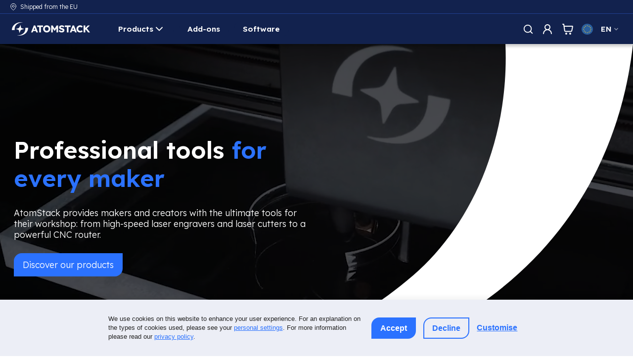

--- FILE ---
content_type: text/html;charset=utf-8
request_url: https://www.atomstack.eu/
body_size: 25538
content:
<!DOCTYPE html>
<html lang="en">
  <head>
        <meta charset="utf-8"/>
<!-- [START] 'blocks/head.rain' -->
<!--

  (c) 2008-2026 Lightspeed Netherlands B.V.
  http://www.lightspeedhq.com
  Generated: 18-01-2026 @ 11:17:56

-->
<link rel="canonical" href="https://www.atomstack.eu/"/>
<link rel="alternate" href="https://www.atomstack.eu/index.rss" type="application/rss+xml" title="New products"/>
<link href="https://cdn.webshopapp.com/assets/cookielaw.css?2025-02-20" rel="stylesheet" type="text/css"/>
<meta name="robots" content="noodp,noydir"/>
<meta property="og:url" content="https://www.atomstack.eu/?source=facebook"/>
<meta property="og:site_name" content="AtomStack Europe"/>
<meta property="og:title" content="AtomStack Europe"/>
<script src="https://cdn.weglot.com/weglot.min.js"></script>
<script>
const msps="div.payment-methods p",mspl=document.documentElement.lang,msplt={MASTERCARD:"https://lightspeed.multisafepay.com/images/mastercard.svg",PAYPAL:"https://lightspeed.multisafepay.com/images/paypal.svg",POSTEPAY:"https://lightspeed.multisafepay.com/images/postepay.svg",VISA:"https://lightspeed.multisafepay.com/images/visa.svg",DANKORT:"https://lightspeed.multisafepay.com/images/dankort.svg",CARTESBANCAIRES:"https://lightspeed.multisafepay.com/images/cartesbancaires.svg",BANKTRANS:"https://lightspeed.multisafepay.com/images/banktrans.svg",MISTERCASH:"https://lightspeed.multisafepay.com/images/mistercash.svg",GOOGLEPAY:"https://lightspeed.multisafepay.com/images/googlepay.svg",IDEAL:"https://lightspeed.multisafepay.com/images/ideal.svg",APPLEPAY:"https://lightspeed.multisafepay.com/images/applepay.svg",CREDITCARD:"https://lightspeed.multisafepay.com/images/creditcard.svg"},mspd={default:["MASTERCARD","PAYPAL","POSTEPAY","VISA","DANKORT","CARTESBANCAIRES","BANKTRANS","MISTERCASH","GOOGLEPAY","IDEAL","APPLEPAY","CREDITCARD"],en:["CREDITCARD","CARTESBANCAIRES","MISTERCASH","PAYPAL","BANKTRANS","APPLEPAY","GOOGLEPAY"]},mspSetPaymentMethods=e=>{let s=document.querySelectorAll(msps),t=mspd[mspl]?mspl:"default";for(let e=0;e<mspd[t].length;e++){const a=mspd[t][e];s.forEach((e=>e.innerHTML+=`<a class="" href="#" title="${a}"><img height="16" src="${msplt[a]}" class="" alt="${a}" /></a>`))}};document.addEventListener("readystatechange",(e=>{"complete"===e.target.readyState&&mspSetPaymentMethods()}));
</script>
<script>
Weglot.initialize({api_key:'wg_3ef4646ee8e85c80e7ea5363983c12345'});
</script>
<!--[if lt IE 9]>
<script src="https://cdn.webshopapp.com/assets/html5shiv.js?2025-02-20"></script>
<![endif]-->
<!-- [END] 'blocks/head.rain' -->
    <meta property="og:type" content="website"/>
    <title>AtomStack Europe</title>
    <meta name="description" content="" />
    <meta name="keywords" content="" />
    <meta http-equiv="X-UA-Compatible" content="IE=edge">
    <meta name="viewport" content="width=device-width, initial-scale=1">
    <meta name="google" content="notranslate">
    <link rel="alternate" hreflang="x-default" href="https://www.atomstack.eu/">
    <link rel="alternate" hreflang="en" href="https://www.atomstack.eu/">
    <link rel="alternate" hreflang="fr" href="https://fr.atomstack.eu/">
    <link rel="alternate" hreflang="de" href="https://de.atomstack.eu/">
    <link rel="alternate" hreflang="es" href="https://es.atomstack.eu/">
    <link rel="alternate" hreflang="it" href="https://it.atomstack.eu/">
    <link rel="alternate" hreflang="nl" href="https://nl.atomstack.eu/">
    <link rel="preconnect" href="https://cdn.webshopapp.com" />
    <link rel="preconnect" href="https://cdn.weglot.com" />
    <link rel="preconnect" href="https://fonts.gstatic.com" />
    <link rel="preconnect" href="https://fonts.googleapis.com" />
    <link rel="preconnect" href="https://www.googletagmanager.com" />
    <script>document.getElementsByTagName("html")[0].className += " js";</script>
    <link rel="icon" type="image/png" href="https://cdn.webshopapp.com/shops/356398/themes/184892/assets/favicon-96x96.png?20260108160110" sizes="96x96" />
    <link rel="icon" type="image/svg+xml" href="https://cdn.webshopapp.com/shops/356398/themes/184892/assets/favicon.svg?20260108160110" />
    <link rel="shortcut icon" href="https://cdn.webshopapp.com/shops/356398/themes/184892/assets/favicon.ico?20260108160110" />
    <link rel="apple-touch-icon" sizes="180x180" href="https://cdn.webshopapp.com/shops/356398/themes/184892/assets/apple-touch-icon.png?20260108160110" />
    <link href='//fonts.googleapis.com/css?family=Lexend:300,200,600&display=swap' rel='stylesheet' type='text/css'>
<link href='//fonts.googleapis.com/css?family=Lexend:300,200,600&display=swap' rel='stylesheet' type='text/css'>
    <link rel="stylesheet" href="https://cdn.webshopapp.com/shops/356398/themes/184892/assets/style.css?20260108160110" />
    <link rel="stylesheet" href="https://cdn.webshopapp.com/shops/356398/themes/184892/assets/settings.css?20260108160110" />
    <script src="https://cdn.webshopapp.com/assets/jquery-3-7-1.js?2025-02-20"></script>
    <script src="https://cdn.webshopapp.com/assets/jquery-ui-1-14-1.js?2025-02-20"></script>
  </head>
  <body class="font-smooth">
          <header class="main-header main-header--mobile js-main-header position-sticky top-0 bg-secondary text-brand-white">
    <div class="main-header__top-section border-bottom border-secondary-light">
    <div class="main-header__nav-grid justify-between@md container max-width-lg text-xs padding-y-xxs">
      <div class="flex items-center"><svg class="margin-right-xxs" height="16" viewBox="0 0 16 16" width="16"><g fill="none" stroke="currentColor" stroke-linecap="round" stroke-linejoin="round"><path d="m13.3333 6.66665c0 3.99995-5.33334 7.99995-5.33334 7.99995s-5.33333-4-5.33333-7.99995c0-1.41449.5619-2.77105 1.56209-3.77124 1.0002-1.00019 2.35675-1.5621 3.77124-1.5621s2.77104.56191 3.77124 1.5621 1.5621 2.35675 1.5621 3.77124z"/><path d="m6 6.66669c0 .53043.21071 1.03914.58579 1.41421.37507.37507.88378.58579 1.41421.58579s1.03914-.21072 1.41421-.58579c.37508-.37507.58579-.88378.58579-1.41421 0-.53044-.21071-1.03914-.58579-1.41422-.37507-.37507-.88378-.58578-1.41421-.58578s-1.03914.21071-1.41421.58578c-.37508.37508-.58579.88378-.58579 1.41422z"/></g></svg>Shipped from the EU</div>
    </div>
  </div>
    <div class="main-header__mobile-content container max-width-lg">
    <a class="main-header__logo no-hover text-brand-white" href="https://www.atomstack.eu/" title="AtomStack Europe">
      <svg height="28" viewBox="0 0 89 28" width="89"><title>AtomStack Europe</title><path d="m33.7529 11.6855c-.1313 3.8651-1.6764 11.5793-11.5986 15.1856-6.8909 2.1768-11.6512.5364-11.6719.5293.0239.0042 7.0211 1.2379 13.3985-4.1777 2.7036-2.2935 4.6505-6.5293 3.9863-11.5372zm10.5752 3.6836c1.0543 0 1.9038.1661 2.5449.4981s1.1588.7912 1.5528 1.3818l-1.6299 1.5684c-.3283-.4016-.695-.7074-1.1006-.9082-.4055-.2007-.8343-.3008-1.29-.3008s-.8186.0811-1.0928.2471-.4131.398-.4131.6992c.0001.2277.0851.4208.2627.5752.1775.1542.409.2815.6983.3779.2896.0965.5994.1775.9316.2393.7529.1544 1.4167.3754 1.9844.6533l.0039.0078c.5716.278 1.0124.6409 1.3291 1.085.3165.4439.4746.9881.4746 1.6289 0 .7412-.185 1.3783-.5518 1.9072-.3669.529-.8695.9309-1.5068 1.2051-.6372.274-1.3709.4092-2.1973.4092-1.0891 0-2.0046-.1891-2.75-.5674-.7454-.3784-1.3829-.9074-1.9121-1.5908l1.5996-1.8155c.5175.6949 1.0383 1.159 1.5596 1.3985.5214.2355 1.063.3554 1.623.3554.4208 0 .7758-.0781 1.0538-.2402s.4169-.3972.4169-.7061c0-.2586-.1001-.4746-.3085-.6445-.2086-.1737-.4754-.3167-.7999-.4287-.3243-.1119-.6682-.205-1.0312-.2783-1.1969-.2587-2.0926-.6679-2.6758-1.2198-.5832-.556-.8769-1.29-.8769-2.2128 0-.6525.1929-1.2276.5752-1.7295.3822-.5019.8842-.8959 1.5058-1.1739.6219-.2818 1.2944-.4209 2.0205-.4209zm29.2422.0264c.7761.0001 1.525.1551 2.2432.46.7184.3089 1.31.7339 1.7773 1.2822l-1.6142 1.8457c-.3206-.3513-.6804-.6293-1.0782-.8301-.4016-.2007-.8456-.3017-1.3437-.3017-.5598 0-1.0659.1311-1.5215.3896v.0039c-.4557.2587-.8156.6257-1.0859 1.1006-.2704.4749-.4053 1.0505-.4053 1.6914s.1349 1.1969.4053 1.668c.2665.471.6451.8341 1.1318 1.0928.4866.2586 1.0504.3857 1.6914.3857.4982 0 .958-.1001 1.3828-.3008.4249-.2008.7807-.4596 1.0703-.7685l1.2744 2.0195c-.2587.2896-.6025.5485-1.0312.7764-.4286.2277-.9075.4087-1.4287.5361-.5214.1274-1.0471.1933-1.5762.1933-1.0968 0-2.0703-.2429-2.9199-.7216-.8459-.4827-1.5104-1.1476-1.9932-1.9893-.4826-.8455-.7226-1.8187-.7226-2.9267 0-.8069.1469-1.5521.4365-2.2354.2858-.6834.6914-1.2744 1.209-1.7764.5175-.5019 1.1242-.8958 1.8232-1.1738.6991-.2818 1.4566-.4209 2.2754-.4209zm-15.2607 2.5527h-3.3057v8.5372h-2.6426v-8.5372h-3.2285v-2.3281h9.1768zm9.7295 8.5372h-2.669l-.7763-2.0811h-3.9747l-.7763 2.0811h-2.6065l4.3028-10.8653h2.2324zm13.5527-10.8653v4.0498l3.9902-4.0498h3.1201l-4.623 4.5479 4.9209 6.3174h-3.0742l-3.542-4.6563-.792.791v3.8653h-2.6377v-10.8653zm-62.7979-5.3056c.1777 1.0849.9084 1.9345 1.9512 2.2626l4.6611 1.4678-5.0673 1.4668c-1.1355.3244-2.1012 1.1739-2.5801 2.2627l-2.1397 4.8652-.7959-4.8652h.0039c-.1776-1.0849-.9073-1.9345-1.9501-2.2627l-4.66216-1.4668 5.06736-1.4678c1.1317-.3243 2.0973-1.1777 2.5762-2.2626l2.1396-4.86528zm43.4825 9.6064c-.1159.3514-.2438.7074-.3789 1.0703l-.5284 1.4131-.0039.0039h2.4834l-.5293-1.4287c-.112-.3089-.2318-.6528-.3554-1.0234-.1236-.3746-.2356-.7376-.3399-1.0889-.1119.3512-.2279.7024-.3476 1.0537zm-50.8711-18.72266c6.857-2.26316 11.6494-.627572 11.6797-.617185-.0444-.007589-7.0607-1.199278-13.35941 4.285155v.00391c-2.66888 2.32441-4.56597 6.58768-3.83985 11.58398h-5.88574c.0772466-3.8689 1.52936-11.52597 11.4053-15.25586zm52.4775-.05371c.8188 0 1.5684.13902 2.252.41699.6836.28185 1.2782.67587 1.7841 1.18164.506.50576.8967 1.10383 1.1709 1.79102.2743.68729.4131 1.42558.4131 2.24414 0 .81839-.1389 1.56767-.4131 2.25098-.2742.68333-.6649 1.2774-1.1709 1.7832-.5059.5097-1.1005.9036-1.7841 1.1816-.6837.278-1.4332.417-2.252.417-.8185 0-1.5675-.1391-2.251-.417-.6836-.2818-1.2792-.6758-1.7851-1.1816-.5096-.5057-.9036-1.10003-1.1817-1.7832-.278-.68331-.4169-1.43259-.417-2.25098 0-.81856.139-1.56853.417-2.25195.2819-.68316.6759-1.27754 1.1817-1.78321.5059-.50967 1.1015-.90363 1.7851-1.18164.6835-.27787 1.4325-.41695 2.251-.41699zm-13.4482 11.11617h-2.669l-.7763-2.081h-3.9786l-.7763 2.081h-2.6065l4.3028-10.86519h2.2363zm7.458-8.54097h-3.3057v8.53707h-2.6387v-8.53707h-3.2285v-2.32813h9.1729zm18.1338 2.74902 3.167-5.07715h2.2675v10.8652h-2.5605v-3.38278h-.0039c0-.5983.007-1.15457.0224-1.66797.0155-.51338.0425-1.01167.085-1.49804l-2.5137 3.91211h-1.0234l-2.4531-3.86524c.0386.44784.0695.92298.0849 1.42871.0155.50561.0235 1.06909.0235 1.69043v3.38278h-2.5606v-10.8652h2.3594zm-12.1436-2.83789c-.5714.00005-1.0774.13119-1.5215.40137-.4441.26642-.7918.64129-1.039 1.11621-.2472.47491-.3711 1.01983-.3711 1.62988 0 .60984.124 1.15412.3711 1.62891.2472.47492.5949.84593 1.039 1.11621.4441.26633.9539.40131 1.5215.40136.5678 0 1.0744-.13108 1.5147-.40136.4402-.26642.7841-.64132 1.039-1.11621.2509-.47477.3779-1.01911.378-1.62891 0-.61001-.1231-1.15499-.378-1.62988-.251-.47491-.5987-.84979-1.039-1.11621s-.9431-.40137-1.5147-.40137zm-19.2148 2.0625c-.1159.35123-.2438.70653-.3789 1.06934h.0039l-.5284 1.41308h2.4834l-.5292-1.42871c-.1159-.30889-.2358-.65277-.3594-1.02344-.1236-.37062-.2356-.73364-.3399-1.08496-.1158.35137-.2318.70332-.3515 1.05469z" fill="currentColor"/></svg>
      <span class="sr-only">AtomStack Europe</span>
    </a>
    
    <div class="flex items-center">
        <div class="position-relative">
        <a href="#" onclick="event.preventDefault();document.getElementById('language-switch-mobile').classList.toggle('hidden')" class="main-header__link main-header__link--icon text-uppercase" title="Switch language">
            <p class="text-xs font-bold" id="currentLang-mobile">EN</p>
            <svg class="text-xs icon opacity-50%" viewBox="0 0 16 16"><polygon fill="currentColor" points="8,11.4 2.6,6 4,4.6 8,8.6 12,4.6 13.4,6 "></polygon></svg>
            <script>document.addEventListener("DOMContentLoaded",(()=>{Weglot&&Weglot.getCurrentLang()&&(document.getElementById("currentLang-mobile").innerHTML=Weglot.getCurrentLang())}));</script>
          </a>
          <div id="language-switch-mobile" class="hidden position-absolute bg-white right-0 padding-x-sm padding-y-xxxs radius-xl radius-top-right-0 shadow-xs z-index-10 margin-top-xxxs margin-right-xxxs">
            <ul class="no-transtation">
              <li>
                <a href="#Weglot-en" class="text-decoration-none text-nowrap text-brand-black flex items-center padding-y-xs padding-x-sm border-bottom border-brand-gray-light">
                  <span>English</span>
                </a>
              </li>
              <li>
                <a href="#Weglot-fr" class="text-decoration-none text-nowrap text-brand-black flex items-center padding-y-xs padding-x-sm border-bottom border-brand-gray-light">
                  <span>Français</span>
                </a>
              </li>
              <li>
                <a href="#Weglot-de" class="text-decoration-none text-nowrap text-brand-black flex items-center padding-y-xs padding-x-sm border-bottom border-brand-gray-light">
                  <span>Deutsch</span>
                </a>
              </li>
              <li>
                <a href="#Weglot-es" class="text-decoration-none text-nowrap text-brand-black flex items-center padding-y-xs padding-x-sm border-bottom border-brand-gray-light">
                  <span>Español</span>
                </a>
              </li>
              <li>
                <a href="#Weglot-it" class="text-decoration-none text-nowrap text-brand-black flex items-center padding-y-xs padding-x-sm border-bottom border-brand-gray-light">
                  <span>Italiano</span>
                </a>
              </li>
              <li>
                <a href="#Weglot-nl" class="text-decoration-none text-nowrap text-brand-black flex items-center padding-y-xs padding-x-sm">
                  <span>Nederlands</span>
                </a>
              </li>
                          </ul>
          </div>
        </div>
      <button class="reset main-header__mobile-btn js-tab-focus" aria-controls="cartDrawer">
        <svg height="24" viewBox="0 0 24 24" width="24"><title>Toggle cart</title><path d="m2 2h1.30616c.24602 0 .36903 0 .46802.04524.08724.03987.16117.10398.21297.18471.05878.09159.07618.21337.11097.45691l.47331 3.31314m0 0 1.05189 7.7314c.13349.9811.20023 1.4717.43478 1.8409.20668.3254.50298.5841.85325.7451.39751.1826.89259.1826 1.88276.1826h8.55789c.9425 0 1.4138 0 1.799-.1696.3395-.1495.6308-.3906.8413-.6962.2386-.3466.3268-.8095.5032-1.7354l1.3236-6.94911c.0621-.32588.0931-.48882.0481-.61619-.0394-.11173-.1173-.20582-.2197-.26548-.1167-.06802-.2825-.06802-.6143-.06802zm5.42857 15c0 .5523-.44772 1-1 1s-1-.4477-1-1 .44772-1 1-1 1 .4477 1 1zm8 0c0 .5523-.4477 1-1 1s-1-.4477-1-1 .4477-1 1-1 1 .4477 1 1z" stroke="currentColor" fill="none" stroke-linecap="round" stroke-linejoin="round" stroke-width="2"/></svg>
        <span class="sr-only">Cart</span>
              </button>

      <button class="reset anim-menu-btn js-anim-menu-btn main-header__nav-control js-tab-focus" aria-label="Toggle menu">
        <i class="anim-menu-btn__icon anim-menu-btn__icon--close" aria-hidden="true"></i>
      </button>
    </div>
  </div>

  <div class="main-header__nav bg-secondary" role="navigation">
    <div class="main-header__nav-grid justify-between@md container max-width-lg">
      <div class="main-header__nav-logo-wrapper flex-shrink-0">
        <a class="main-header__logo no-hover text-brand-white" href="https://www.atomstack.eu/" title="AtomStack Europe">
          <svg height="27" viewBox="0 0 158 27" width="158"><title>AtomStack Europe</title><path clip-rule="evenodd" d="m32.9092 11.2677c-.1288 3.734-1.6358 11.1696-11.3076 14.6445-6.7053 2.0935-11.3392.5234-11.3819.5088.0562.0098 6.863 1.1776 13.0635-4.0293h.0039c2.6329-2.2121 4.5306-6.2954 3.8828-11.124zm-14.5889-1.32226c.17 1.04926.8869 1.86656 1.9024 2.18456l4.5488 1.4131-4.9444 1.4131c-1.1025.318-2.0486 1.1355-2.5126 2.1845l-2.087 4.6924-.7763-4.6924c-.1701-1.0492-.8869-1.8666-1.9024-2.1845l-4.5488-1.4131 4.9443-1.4131c1.1027-.318 2.0496-1.1353 2.5137-2.18456l2.0859-4.69239zm52.1719-3.73828c1.0568 0 2.0309.17731 2.9131.53613.8822.35431 1.6544.85825 2.3115 1.50781.6571.64958 1.1628 1.4127 1.5166 2.2939.3538.8813.5332 1.8264.5332 2.8711s-.1794 2.0078-.5332 2.8799c-.3538.8722-.8595 1.6356-1.5166 2.2852-.657.6495-1.4294 1.149-2.3115 1.5078-.8822.3588-1.8564.5361-2.9131.5361-1.0568 0-2.0309-.1773-2.9131-.5361-.8822-.3543-1.659-.8583-2.3115-1.5078-.6525-.6496-1.1624-1.413-1.5254-2.2852-.363-.8721-.542-1.8352-.542-2.8799 0-1.0446.179-2.0077.542-2.8798.3584-.87217.8683-1.63564 1.5254-2.2852.6571-.64502 1.4293-1.14895 2.3115-1.50781.8822-.35885 1.8563-.53612 2.9131-.53613zm30.2308-.00489c1.364 0 2.463.21336 3.295.63575.827.42245 1.497 1.01352 2.007 1.76757l-2.108 2.00781c-.432-.5178-.906-.90416-1.43-1.16308-.523-.25887-1.08-.38574-1.668-.38574-.588.00002-1.0609.10396-1.4147.31738-.3538.2135-.5332.50939-.5332.89554.0001.2904.1104.5356.3398.7353.2298.1999.5286.3592.9051.4863.372.1272.777.2269 1.204.3086.979.1999 1.838.4771 2.574.836l.004-.0049c.736.3543 1.31.8228 1.719 1.3906s.611 1.263.611 2.085c0 .9537-.239 1.7666-.712 2.4433-.474.6768-1.126 1.1903-1.949 1.5401-.822.3498-1.774.5273-2.844.5273-1.4063 0-2.5921-.2405-3.557-.7265-.9648-.4815-1.7871-1.1632-2.4717-2.0352l2.0723-2.3262c.6708.8903 1.3461 1.4857 2.0215 1.7901.6755.3043 1.3749.459 2.1009.459.546-.0001 1.001-.1052 1.364-.3096s.542-.5038.542-.9033c0-.3316-.138-.6091-.404-.8272-.267-.2179-.611-.3996-1.034-.5449-.422-.1454-.869-.264-1.337-.3594-1.5579-.3316-2.7111-.8491-3.4692-1.5576-.7582-.7086-1.1348-1.649-1.1348-2.8301 0-.83579.2479-1.57628.7442-2.21677.4962-.64047 1.1441-1.14017 1.9482-1.49902.804-.35882 1.677-.53609 2.6146-.53614zm37.302.04102c1.007 0 1.972.19528 2.905.58594.932.39061 1.7.94024 2.301 1.63964l-2.09 2.36723c-.414-.4497-.882-.8046-1.397-1.06351-.515-.25893-1.094-.38575-1.737-.38575-.726.00004-1.383.16364-1.971.49512l-.005-.01367c-.588.33161-1.057.80441-1.406 1.41311-.349.6085-.523 1.3441-.523 2.166 0 .8222.174 1.5316.523 2.1357.345.5995.836 1.0669 1.466 1.3985.629.3316 1.361.4951 2.192.4951.643-.0001 1.236-.1269 1.787-.3858.552-.2543 1.011-.5817 1.388-.9814l1.649 2.585c-.335.3724-.781.7044-1.336.9951-.556.2907-1.173.522-1.848.6855-.676.168-1.356.25-2.04.25-1.42 0-2.679-.3086-3.778-.9219-1.098-.6177-1.957-1.4629-2.582-2.5439-.62-1.0765-.932-2.326-.932-3.7432 0-1.0357.184-1.9901.56-2.8623.373-.87643.896-1.63045 1.567-2.27535.671-.6405 1.457-1.14017 2.362-1.49903.905-.35885 1.889-.53613 2.945-.53613zm-85.2232 14.19041h-3.4561l-1.0059-2.6611h-5.1464l-1.0069 2.6611h-3.3769l5.5693-13.90916h2.8945zm10.2148-10.92869h-4.2832v10.92869h-3.4189v-10.92869h-4.1807v-2.98047h11.8828zm23.4707 3.51559 4.0986-6.49606h2.9366v13.90916h-3.3174v-4.333c0-.7675.0138-1.4807.0322-2.1348.0184-.654.0552-1.2947.1104-1.9169l-3.2579 5.0058h-1.3281l-3.1748-4.9473c.0552.5678.091 1.1767.1094 1.8262.023.6496.0322 1.3721.0322 2.167v4.333h-3.3174v-13.90916h3.0557zm32.3397-3.51559h-4.282v10.92869h-3.414v-10.92869h-4.182v-2.98047h11.878zm12.324 10.92869h-3.455l-1.007-2.6611h-5.146l-1.006 2.6611h-3.378l5.57-13.90916h2.894zm17.259-8.7256 5.169-5.18356h4.039l-5.991 5.81936 6.373 8.0898h-3.979l-4.586-5.959-1.025 1.0127v4.9463h-3.414v-13.90916h3.414zm-77.9178-2.32126c-.7396.00002-1.3965.17253-1.9707.51758-.5743.34518-1.0251.82218-1.3467 1.43068-.3216.6086-.4824 1.3038-.4824 2.0849 0 .7814.1607 1.4773.4824 2.086.3216.6085.7678 1.0855 1.3467 1.4306.5788.3451 1.2357.5176 1.9707.5176.7352 0 1.3882-.1723 1.958-.5176.5695-.3451 1.0195-.8222 1.3457-1.4306.3262-.6087.4922-1.3046.4922-2.086-.0001-.7811-.1614-1.4763-.4922-2.0849-.3262-.6084-.7762-1.0855-1.3457-1.43068-.5698-.34523-1.2182-.51758-1.958-.51758zm-59.3721-8.23144c6.7086-2.18939 11.3867-.594728 11.3867-.594728s-6.8654-1.171876-13.02731 4.133788h.00489c-2.60539 2.24401-4.45276 6.35034-3.74512 11.16994h-5.73926c.0781155-3.7294 1.49353-11.11132 11.1201-14.709zm34.2149 10.8701c-.1563.4497-.3176.9088-.4922 1.3721l-.6846 1.8086h3.2168l-.6846-1.8262c-.1516-.3997-.304-.8365-.4648-1.3135-.1608-.4767-.3072-.9401-.4404-1.3896-.147.4495-.2987.8991-.4502 1.3486zm78.35 0c-.157.4497-.318.9088-.493 1.3721l-.684 1.8086h3.217l-.685-1.8262c-.152-.3997-.303-.8365-.464-1.3135-.161-.4768-.308-.94-.441-1.3896-.147.4495-.299.8991-.45 1.3486z" fill="currentColor" fill-rule="evenodd"/></svg>
          <span class="sr-only">AtomStack Europe</span>
        </a>
      </div>
      
      <form action="https://www.atomstack.eu/search/" method="get" role="search" class="padding-y-md hide@md">
        <label class="sr-only" for="searchInputMobile">Search</label>
        <input class="header-v3__nav-form-control form-control width-100%" value="" autocomplete="off" type="search" name="q" id="searchInputMobile" placeholder="Search...">
      </form>

      <ul class="main-header__list flex-grow flex-basis-0 flex-wrap padding-x-lg@md font-bold">
                        <li class="main-header__item js-main-nav__item" style="position:static">
          <a class="display@md btn padding-y-xxxxs@md line-height-xl btn-secondary js-main-nav__control" href="https://www.atomstack.eu/products/">
            <span>Products</span>            <svg height="25" viewBox="0 0 24 25" width="24"><path d="m18 9.5-6 6-6-6" fill="none" stroke="currentColor" stroke-linecap="round" stroke-linejoin="round" stroke-width="2"/></svg>          </a>
          <a class="hide@md main-header__link  js-main-nav__control" href="https://www.atomstack.eu/products/">
            <span>Products</span>            <svg height="25" viewBox="0 0 24 25" width="24"><path d="m18 9.5-6 6-6-6" fill="none" stroke="currentColor" stroke-linecap="round" stroke-linejoin="round" stroke-width="2"/></svg>          </a>
                    <div class="main-header__dropdown display@md" style="width:100%;left:0;box-shadow:0 5px 5px rgba(0,0,0,.2)">
            <div class="container max-width-lg padding-y-md">
              <ul class="grid gap-md justify-center items-baseline font-normal text-center">
                                <li class="col-2@md main-header__dropdown-item">
                  <a class="text-decoration-none text-secondary flex flex-column justify-center items-center padding-sm hover-secondary-light" href="https://www.atomstack.eu/products/kraft-dual/">
                                        


<img class="block"  srcset="https://cdn.webshopapp.com/shops/356398/files/485776810/100x100x3/image.jpg 100w,https://cdn.webshopapp.com/shops/356398/files/485776810/150x150x3/image.jpg 150w,https://cdn.webshopapp.com/shops/356398/files/485776810/200x200x3/image.jpg 200w,https://cdn.webshopapp.com/shops/356398/files/485776810/250x250x3/image.jpg 250w,https://cdn.webshopapp.com/shops/356398/files/485776810/300x300x3/image.jpg 300w,https://cdn.webshopapp.com/shops/356398/files/485776810/350x350x3/image.jpg 350w,https://cdn.webshopapp.com/shops/356398/files/485776810/400x400x3/image.jpg 400w,https://cdn.webshopapp.com/shops/356398/files/485776810/450x450x3/image.jpg 450w,https://cdn.webshopapp.com/shops/356398/files/485776810/500x500x3/image.jpg 500w,https://cdn.webshopapp.com/shops/356398/files/485776810/550x550x3/image.jpg 550w,https://cdn.webshopapp.com/shops/356398/files/485776810/600x600x3/image.jpg 600w,https://cdn.webshopapp.com/shops/356398/files/485776810/original/image.jpg 600w" sizes="200px" src="https://cdn.webshopapp.com/shops/356398/files/485776810/original/image.jpg" alt="Kraft Dual"   >                    <span class=" padding-y-xs font-bold">Kraft Dual</span>
                    <span>Dual laser cutter &amp; engraver </span>
                  </a>
                </li>
                                <li class="col-2@md main-header__dropdown-item">
                  <a class="text-decoration-none text-secondary flex flex-column justify-center items-center padding-sm hover-secondary-light" href="https://www.atomstack.eu/products/hurricane/">
                                        


<img class="block"  srcset="https://cdn.webshopapp.com/shops/356398/files/485776811/100x100x3/image.jpg 100w,https://cdn.webshopapp.com/shops/356398/files/485776811/150x150x3/image.jpg 150w,https://cdn.webshopapp.com/shops/356398/files/485776811/200x200x3/image.jpg 200w,https://cdn.webshopapp.com/shops/356398/files/485776811/250x250x3/image.jpg 250w,https://cdn.webshopapp.com/shops/356398/files/485776811/300x300x3/image.jpg 300w,https://cdn.webshopapp.com/shops/356398/files/485776811/350x350x3/image.jpg 350w,https://cdn.webshopapp.com/shops/356398/files/485776811/400x400x3/image.jpg 400w,https://cdn.webshopapp.com/shops/356398/files/485776811/450x450x3/image.jpg 450w,https://cdn.webshopapp.com/shops/356398/files/485776811/500x500x3/image.jpg 500w,https://cdn.webshopapp.com/shops/356398/files/485776811/550x550x3/image.jpg 550w,https://cdn.webshopapp.com/shops/356398/files/485776811/600x600x3/image.jpg 600w,https://cdn.webshopapp.com/shops/356398/files/485776811/original/image.jpg 600w" sizes="200px" src="https://cdn.webshopapp.com/shops/356398/files/485776811/original/image.jpg" alt="Hurricane"   >                    <span class=" padding-y-xs font-bold">Hurricane</span>
                    <span>55 W CO₂ laser cutter &amp; engraver </span>
                  </a>
                </li>
                                <li class="col-2@md main-header__dropdown-item">
                  <a class="text-decoration-none text-secondary flex flex-column justify-center items-center padding-sm hover-secondary-light" href="https://www.atomstack.eu/products/c4-pro-cnc/">
                                        


<img class="block"  srcset="https://cdn.webshopapp.com/shops/356398/files/485776815/100x100x3/image.jpg 100w,https://cdn.webshopapp.com/shops/356398/files/485776815/150x150x3/image.jpg 150w,https://cdn.webshopapp.com/shops/356398/files/485776815/200x200x3/image.jpg 200w,https://cdn.webshopapp.com/shops/356398/files/485776815/250x250x3/image.jpg 250w,https://cdn.webshopapp.com/shops/356398/files/485776815/300x300x3/image.jpg 300w,https://cdn.webshopapp.com/shops/356398/files/485776815/350x350x3/image.jpg 350w,https://cdn.webshopapp.com/shops/356398/files/485776815/400x400x3/image.jpg 400w,https://cdn.webshopapp.com/shops/356398/files/485776815/450x450x3/image.jpg 450w,https://cdn.webshopapp.com/shops/356398/files/485776815/500x500x3/image.jpg 500w,https://cdn.webshopapp.com/shops/356398/files/485776815/550x550x3/image.jpg 550w,https://cdn.webshopapp.com/shops/356398/files/485776815/600x600x3/image.jpg 600w,https://cdn.webshopapp.com/shops/356398/files/485776815/original/image.jpg 600w" sizes="200px" src="https://cdn.webshopapp.com/shops/356398/files/485776815/original/image.jpg" alt="C4 Pro CNC"   >                    <span class=" padding-y-xs font-bold">C4 Pro CNC</span>
                    <span>The most precise consumer-grade CNC router </span>
                  </a>
                </li>
                                <li class="col-2@md main-header__dropdown-item">
                  <a class="text-decoration-none text-secondary flex flex-column justify-center items-center padding-sm hover-secondary-light" href="https://www.atomstack.eu/products/d4-air-purifier/">
                                        


<img class="block"  srcset="https://cdn.webshopapp.com/shops/356398/files/485776835/100x100x3/image.jpg 100w,https://cdn.webshopapp.com/shops/356398/files/485776835/150x150x3/image.jpg 150w,https://cdn.webshopapp.com/shops/356398/files/485776835/200x200x3/image.jpg 200w,https://cdn.webshopapp.com/shops/356398/files/485776835/250x250x3/image.jpg 250w,https://cdn.webshopapp.com/shops/356398/files/485776835/300x300x3/image.jpg 300w,https://cdn.webshopapp.com/shops/356398/files/485776835/350x350x3/image.jpg 350w,https://cdn.webshopapp.com/shops/356398/files/485776835/400x400x3/image.jpg 400w,https://cdn.webshopapp.com/shops/356398/files/485776835/450x450x3/image.jpg 450w,https://cdn.webshopapp.com/shops/356398/files/485776835/500x500x3/image.jpg 500w,https://cdn.webshopapp.com/shops/356398/files/485776835/550x550x3/image.jpg 550w,https://cdn.webshopapp.com/shops/356398/files/485776835/600x600x3/image.jpg 600w,https://cdn.webshopapp.com/shops/356398/files/485776835/original/image.jpg 600w" sizes="200px" src="https://cdn.webshopapp.com/shops/356398/files/485776835/original/image.jpg" alt="D4 Air Purifier"   >                    <span class=" padding-y-xs font-bold">D4 Air Purifier</span>
                    <span>Desktop air filter </span>
                  </a>
                </li>
                              </ul>
            </div>
          </div>
          <ul class="main-header__dropdown hide@md">
            <li class="main-header__dropdown-item"><a href="https://www.atomstack.eu/products/" class="main-header__dropdown-link hide@md">All Products</a></li>
                        <li class="main-header__dropdown-item">
              <a class="main-header__dropdown-link" href="https://www.atomstack.eu/products/kraft-dual/">
                Kraft Dual
              </a>
            </li>
                        <li class="main-header__dropdown-item">
              <a class="main-header__dropdown-link" href="https://www.atomstack.eu/products/hurricane/">
                Hurricane
              </a>
            </li>
                        <li class="main-header__dropdown-item">
              <a class="main-header__dropdown-link" href="https://www.atomstack.eu/products/c4-pro-cnc/">
                C4 Pro CNC
              </a>
            </li>
                        <li class="main-header__dropdown-item">
              <a class="main-header__dropdown-link" href="https://www.atomstack.eu/products/d4-air-purifier/">
                D4 Air Purifier
              </a>
            </li>
                      </ul>
                  </li>
                <li class="main-header__item">
          <a class="display@md btn padding-y-xxxxs@md line-height-xl btn-secondary" href="https://www.atomstack.eu/add-ons/">
            Add-ons                      </a>
          <a class="hide@md main-header__link " href="https://www.atomstack.eu/add-ons/">
            Add-ons                      </a>
                  </li>
                <li class="main-header__item">
          <a class="display@md btn padding-y-xxxxs@md line-height-xl btn-secondary" href="https://www.atomstack.eu/software/">
            Software                      </a>
          <a class="hide@md main-header__link " href="https://www.atomstack.eu/software/">
            Software                      </a>
                  </li>
        
        
        
        
                
        <li class="main-header__item hide@md">
          <ul class="main-header__list main-header__list--mobile-items">
            <li class="main-header__item"><a href="https://www.atomstack.eu/account/" class="main-header__link" title="My account">Sign up / Log in</a></li>
          </ul>
        </li>
      </ul>

      <ul class="main-header__list flex-shrink-0 justify-end@md display@md">
        <li class="main-header__item">
          <button class="reset switch-icon main-header__link main-header__link--icon js-toggle-search js-switch-icon js-tab-focus" aria-label="Toggle icon">
            <svg class="icon switch-icon__icon--a" height="24" viewBox="0 0 24 24" width="24"><title>Toggle search</title><g stroke="currentColor" fill="none" stroke-linecap="round" stroke-linejoin="round" stroke-width="2"><path d="m3 11c0 2.1217.84285 4.1566 2.34315 5.6569 1.50029 1.5002 3.53512 2.3431 5.65685 2.3431 2.1217 0 4.1566-.8429 5.6569-2.3431 1.5002-1.5003 2.3431-3.5352 2.3431-5.6569 0-2.12173-.8429-4.15656-2.3431-5.65685-1.5003-1.5003-3.5352-2.34315-5.6569-2.34315-2.12173 0-4.15656.84285-5.65685 2.34315-1.5003 1.50029-2.34315 3.53512-2.34315 5.65685z"/><path d="m21 21-4.3-4.3"/></g></svg>
            <svg class="icon switch-icon__icon--b" viewBox="0 0 32 32"><title>Toggle search</title><g fill="none" stroke="currentColor" stroke-miterlimit="10" stroke-linecap="round" stroke-linejoin="round" stroke-width="2"><line x1="27" y1="5" x2="5" y2="27"></line><line x1="27" y1="27" x2="5" y2="5"></line></g></svg>
          </button>
        </li>
        <li class="main-header__item">
        <a href="https://www.atomstack.eu/account/" class="main-header__link main-header__link--icon" title="My account">
          <svg height="24" viewBox="0 0 24 24" width="24"><title>Sign up / Log in</title><g stroke="currentColor" fill="none" stroke-linecap="round" stroke-linejoin="round" stroke-width="2"><path d="m7 8c0 1.32608.52678 2.5979 1.46447 3.5355.93768.9377 2.20943 1.4645 3.53553 1.4645s2.5979-.5268 3.5355-1.4645c.9377-.9376 1.4645-2.20942 1.4645-3.5355s-.5268-2.59785-1.4645-3.53553c-.9376-.93769-2.2094-1.46447-3.5355-1.46447s-2.59785.52678-3.53553 1.46447c-.93769.93768-1.46447 2.20945-1.46447 3.53553z"/><path d="m20 21c0-2.1217-.8429-4.1566-2.3431-5.6569-1.5003-1.5002-3.5352-2.3431-5.6569-2.3431-2.12173 0-4.15656.8429-5.65685 2.3431-1.5003 1.5003-2.34315 3.5352-2.34315 5.6569"/></g></svg><span class="sr-only">Sign up / Log in</span></a>
        </li>
        <li class="main-header__item">
          <a href="#0" class="main-header__link main-header__link--icon" aria-controls="cartDrawer">
            <svg height="24" viewBox="0 0 24 24" width="24"><title>Toggle cart</title><path d="m2 2h1.30616c.24602 0 .36903 0 .46802.04524.08724.03987.16117.10398.21297.18471.05878.09159.07618.21337.11097.45691l.47331 3.31314m0 0 1.05189 7.7314c.13349.9811.20023 1.4717.43478 1.8409.20668.3254.50298.5841.85325.7451.39751.1826.89259.1826 1.88276.1826h8.55789c.9425 0 1.4138 0 1.799-.1696.3395-.1495.6308-.3906.8413-.6962.2386-.3466.3268-.8095.5032-1.7354l1.3236-6.94911c.0621-.32588.0931-.48882.0481-.61619-.0394-.11173-.1173-.20582-.2197-.26548-.1167-.06802-.2825-.06802-.6143-.06802zm5.42857 15c0 .5523-.44772 1-1 1s-1-.4477-1-1 .44772-1 1-1 1 .4477 1 1zm8 0c0 .5523-.4477 1-1 1s-1-.4477-1-1 .4477-1 1-1 1 .4477 1 1z" stroke="currentColor" fill="none" stroke-linecap="round" stroke-linejoin="round" stroke-width="2"/></svg>
            <span class="sr-only">Cart</span>
                      </a>
        </li>
        <li class="main-header__item position-relative">
          <a href="#" onclick="event.preventDefault();document.getElementById('region-switch').classList.toggle('hidden')" class="main-header__link main-header__link--icon" title="Switch region">
            <svg class="icon" fill="none" height="24" viewBox="0 0 24 24" width="24"><title>Europe</title><clipPath id="a"><path d="m0 0h24v24h-24z"/></clipPath><g clip-path="url(#a)"><path d="m12 24c6.6274 0 12-5.3726 12-12 0-6.62742-5.3726-12-12-12-6.62742 0-12 5.37258-12 12 0 6.6274 5.37258 12 12 12z" fill="#2a5f9e"/><path d="m12 3 .315.99497h1.035l-.81.63317.315.99498-.855-.63317-.855.63317.315-.99498-.81-.63317h1.035zm0 15.3769.315.995h1.035l-.81.5879.315 1.0402-.855-.6332-.855.6332.315-1.0402-.81-.5879h1.035zm3.78-1.2663.315.9949h1.08l-.855.6332.315.995-.855-.6332-.855.6332.36-.995-.855-.6332h1.035zm2.61-2.6232.315.995h1.08l-.855.6332.315.995-.855-.6332-.855.6332.36-.995-.855-.6332h1.035zm1.26-3.799.315.995h1.035l-.855.6332.315.995-.81-.6332-.855.6332.315-.995-.855-.6332h1.035zm-1.26-3.84418.315 1.0402h1.08l-.855.58794.315.99498-.855-.58794-.855.58794.36-.99498-.855-.58794h1.035zm-2.61-2.62311.315 1.0402h1.08l-.855.58794.315.99497-.855-.58794-.855.58794.36-.99497-.855-.58794h1.035zm-7.56 12.88949-.315.9949h-1.08l.855.6332-.315.995.855-.6332.855.6332-.36-.995.855-.6332h-1.035zm-2.61-2.6232-.315.995h-1.08l.855.6332-.315.995.855-.6332.855.6332-.36-.995.855-.6332h-1.035zm-1.26-3.799-.315.995h-1.035l.855.6332-.315.995.81-.6332.855.6332-.315-.995.855-.6332h-1.035zm1.26-3.84418-.315 1.0402h-1.08l.855.58794-.315.99498.855-.58794.855.58794-.36-.99498.855-.58794h-1.035zm2.61-2.62311-.315 1.0402h-1.08l.855.58794-.315.99497.855-.58794.855.58794-.36-.99497.855-.58794h-1.035z" fill="#ffce31"/></g></svg>
            <span class="sr-only">Switch region</span>
          </a>
          <div id="region-switch" class="hidden position-absolute bg-white right-0 padding-x-sm padding-y-xxxs radius-xl radius-top-right-0 shadow-xs z-index-10 margin-top-xxxs margin-right-xxxs">
            <ul>
              <li>
                <a href="https://www.atomstack.eu/" class="text-decoration-none text-nowrap flex items-center border-bottom border-brand-gray-light padding-y-xxxs text-brand-black">
                  <svg class="margin-right-xs" fill="none" height="24" viewBox="0 0 24 24" width="24"><title>Europe</title><clipPath id="a"><path d="m0 0h24v24h-24z"/></clipPath><g clip-path="url(#a)"><path d="m12 24c6.6274 0 12-5.3726 12-12 0-6.62742-5.3726-12-12-12-6.62742 0-12 5.37258-12 12 0 6.6274 5.37258 12 12 12z" fill="#2a5f9e"/><path d="m12 3 .315.99497h1.035l-.81.63317.315.99498-.855-.63317-.855.63317.315-.99498-.81-.63317h1.035zm0 15.3769.315.995h1.035l-.81.5879.315 1.0402-.855-.6332-.855.6332.315-1.0402-.81-.5879h1.035zm3.78-1.2663.315.9949h1.08l-.855.6332.315.995-.855-.6332-.855.6332.36-.995-.855-.6332h1.035zm2.61-2.6232.315.995h1.08l-.855.6332.315.995-.855-.6332-.855.6332.36-.995-.855-.6332h1.035zm1.26-3.799.315.995h1.035l-.855.6332.315.995-.81-.6332-.855.6332.315-.995-.855-.6332h1.035zm-1.26-3.84418.315 1.0402h1.08l-.855.58794.315.99498-.855-.58794-.855.58794.36-.99498-.855-.58794h1.035zm-2.61-2.62311.315 1.0402h1.08l-.855.58794.315.99497-.855-.58794-.855.58794.36-.99497-.855-.58794h1.035zm-7.56 12.88949-.315.9949h-1.08l.855.6332-.315.995.855-.6332.855.6332-.36-.995.855-.6332h-1.035zm-2.61-2.6232-.315.995h-1.08l.855.6332-.315.995.855-.6332.855.6332-.36-.995.855-.6332h-1.035zm-1.26-3.799-.315.995h-1.035l.855.6332-.315.995.81-.6332.855.6332-.315-.995.855-.6332h-1.035zm1.26-3.84418-.315 1.0402h-1.08l.855.58794-.315.99498.855-.58794.855.58794-.36-.99498.855-.58794h-1.035zm2.61-2.62311-.315 1.0402h-1.08l.855.58794-.315.99497.855-.58794.855.58794-.36-.99497.855-.58794h-1.035z" fill="#ffce31"/></g></svg><span class="font-bold">Europe</span></a>
              </li>
              <li>
                <a href="https://www.atomstack.us" class="text-decoration-none text-nowrap flex items-center border-bottom border-brand-gray-light padding-y-xxxs text-brand-black">
                  <svg class="margin-right-xs" fill="none" height="24" viewBox="0 0 24 24" width="24"><title>USA</title><clipPath id="a"><path d="m0 0h24v24h-24z"/></clipPath><mask id="b" height="24" maskUnits="userSpaceOnUse" width="24" x="0" y="0"><path d="m12 24c6.6274 0 12-5.3726 12-12 0-6.62742-5.3726-12-12-12-6.62742 0-12 5.37258-12 12 0 6.6274 5.37258 12 12 12z" fill="#fff"/></mask><g clip-path="url(#a)"><g mask="url(#b)"><path d="m12 0h12v3l-1.5 1.5 1.5 1.5v3l-1.5 1.5 1.5 1.5v3l-1.5 1.5 1.5 1.5v3l-12 1.5-12-1.5v-3l1.5-1.5-1.5-1.5v-3z" fill="#eee"/><path d="m10.5 3h13.5v3h-13.5zm0 6h13.5v3h-12zm-10.5 6h24v3h-24zm0 6h24v3h-24z" fill="#d80027"/><path d="m0 0h12v12h-12z" fill="#0052b4"/><path d="m8.76562 11.3906 2.67188-1.92185h-3.28125l2.67185 1.92185-1.03122-3.1406zm-3.79687 0 2.67187-1.92185h-3.28124l2.67187 1.92185-1.03125-3.1406zm-3.79687 0 2.67187-1.92185h-3.28125l2.67188 1.92185-1.03126-3.1406zm7.59374-3.79685 2.67188-1.92187h-3.28125l2.67185 1.92187-1.03122-3.14063zm-3.79687 0 2.67187-1.92187h-3.28124l2.67187 1.92187-1.03125-3.14063zm-3.79687 0 2.67187-1.92187h-3.28125l2.67188 1.92187-1.03126-3.14063zm7.59374-3.84375 2.67188-1.92188h-3.28125l2.67185 1.92188-1.03122-3.140625zm-3.79687 0 2.67187-1.92188h-3.28124l2.67187 1.92188-1.03125-3.140625zm-3.79687 0 2.67187-1.92188h-3.28125l2.67188 1.92188-1.03126-3.140625z" fill="#eee"/></g></g></svg><span>USA</span></a>
              </li>
              <li>
                <a href="https://atomstack.com" class="text-decoration-none text-nowrap flex items-center padding-y-xxxs text-brand-black">
                  <svg class="margin-right-xs" fill="#1E1E1E" height="24" viewBox="0 0 24 24" width="24" style="max-width:initial"><title>International</title><path d="m12 2.25c-1.9284 0-3.81343.57183-5.41681 1.64317-1.60337 1.07134-2.85306 2.59409-3.59101 4.37567-.73796 1.78156-.93104 3.74196-.55483 5.63326.3762 1.8913 1.3048 3.6286 2.66836 4.9922 1.36357 1.3636 3.10085 2.2922 4.99219 2.6684 1.8913.3762 3.8517.1831 5.6333-.5549 1.7815-.7379 3.3043-1.9876 4.3756-3.591 1.0714-1.6034 1.6432-3.4884 1.6432-5.4168-.0027-2.58502-1.0308-5.06339-2.8587-6.89128-1.8279-1.82788-4.3063-2.85599-6.8913-2.85872zm-2.47218 13.5h4.94438c-.5034 1.7194-1.3472 3.2691-2.4722 4.4897-1.125-1.2206-1.9687-2.7703-2.47218-4.4897zm-.34032-1.5c-.24874-1.4897-.24874-3.0103 0-4.5h5.625c.2488 1.4897.2488 3.0103 0 4.5zm-5.4375-2.25c-.00065-.7608.10442-1.5181.31219-2.25h3.60563c-.22375 1.4917-.22375 3.0083 0 4.5h-3.60563c-.20777-.7319-.31284-1.4892-.31219-2.25zm10.7222-3.75h-4.94438c.50348-1.71938 1.34718-3.26906 2.47218-4.48969 1.125 1.22063 1.9688 2.77031 2.4722 4.48969zm1.86 1.5h3.6056c.4163 1.4711.4163 3.0289 0 4.5h-3.6056c.2237-1.4917.2237-3.0083 0-4.5zm3.015-1.5h-3.3216c-.3827-1.50608-1.0255-2.93377-1.8993-4.21875 1.1164.30002 2.1576.83037 3.0568 1.55693.8992.72657 1.6363 1.63328 2.1641 2.66182zm-9.47345-4.21875c-.87385 1.28498-1.51662 2.71267-1.89937 4.21875h-3.32156c.52774-1.02854 1.2649-1.93525 2.16407-2.66182.89917-.72656 1.94044-1.25691 3.05686-1.55693zm-5.22093 11.71875h3.32156c.38275 1.5061 1.02552 2.9338 1.89937 4.2188-1.11642-.3001-2.15769-.8304-3.05686-1.557s-1.63633-1.6333-2.16407-2.6618zm9.47348 4.2188c.8738-1.285 1.5166-2.7127 1.8993-4.2188h3.3216c-.5278 1.0285-1.2649 1.9352-2.1641 2.6618s-1.9404 1.2569-3.0568 1.557z"/></svg><span>International</span></a>
              </li>
            </ul>
          </div>
        </li>
                <li class="main-header__item position-relative">
          <a href="#" onclick="event.preventDefault();document.getElementById('language-switch').classList.toggle('hidden')" class="main-header__link main-header__link--icon text-uppercase" title="Switch language">
            <p class="text-xs font-bold" id="currentLang">EN</p>
            <svg class="main-header__dropdown-icon icon opacity-50%" viewBox="0 0 16 16"><polygon fill="currentColor" points="8,11.4 2.6,6 4,4.6 8,8.6 12,4.6 13.4,6 "></polygon></svg>
            <script>document.addEventListener("DOMContentLoaded",(()=>{Weglot&&Weglot.getCurrentLang()&&(document.getElementById("currentLang").innerHTML=Weglot.getCurrentLang())}));</script>
          </a>
          <div id="language-switch" class="hidden position-absolute bg-white right-0 padding-x-sm padding-y-xxxs radius-xl radius-top-right-0 shadow-xs z-index-10 margin-top-xxxs margin-right-xxxs">
            <ul class="no-transtation">
              <li>
                <a href="#Weglot-en" class="text-decoration-none text-nowrap text-brand-black flex items-center padding-y-xxxs border-bottom border-brand-gray-light">
                  <span>English</span>
                </a>
              </li>
              <li>
                <a href="#Weglot-fr" class="text-decoration-none text-nowrap text-brand-black flex items-center padding-y-xxxs border-bottom border-brand-gray-light">
                  <span>Français</span>
                </a>
              </li>
              <li>
                <a href="#Weglot-de" class="text-decoration-none text-nowrap text-brand-black flex items-center padding-y-xxxs border-bottom border-brand-gray-light">
                  <span>Deutsch</span>
                </a>
              </li>
              <li>
                <a href="#Weglot-es" class="text-decoration-none text-nowrap text-brand-black flex items-center padding-y-xxxs border-bottom border-brand-gray-light">
                  <span>Español</span>
                </a>
              </li>
              <li>
                <a href="#Weglot-it" class="text-decoration-none text-nowrap text-brand-black flex items-center padding-y-xxxs border-bottom border-brand-gray-light">
                  <span>Italiano</span>
                </a>
              </li>
              <li>
                <a href="#Weglot-nl" class="text-decoration-none text-nowrap text-brand-black flex items-center padding-y-xxxs">
                  <span>Nederlands</span>
                </a>
              </li>
                          </ul>
          </div>
        </li>
      </ul>
      
    	<div class="main-header__search-form bg-brand-white">
        <form action="https://www.atomstack.eu/search/" method="get" role="search" class="container max-width-lg flex margin-top-md margin-bottom-lg items-start">
          <label class="sr-only" for="searchInput">Search</label>
          <input class="width-100%" value="" autocomplete="off" type="search" name="q" id="searchInput" placeholder="Which product are you looking for?">
          <input class="btn btn-primary margin-left-md margin-top-xxxs" type="submit" value="Search">
        </form>
      </div>
      
    </div>
  </div>
</header>

<div class="drawer dr-cart js-drawer" id="cartDrawer" style="z-index:9999999999">
  <div class="drawer__content bg shadow-md flex flex-column overflow-hidden" style="box-shadow:0 0 6px rgba(41,48,98,.2)" role="alertdialog" aria-labelledby="drawer-cart-title">
    <button class="drawer__close-btn js-drawer__close js-tab-focus bg-brand-gray-light text-secondary padding-x-md padding-y-sm cursor-pointer appearance-none" style="width:100%;height:59px;border:0;border-radius:0;-webkit-appearance:none;-moz-appearance:none;appearance:none">
        <svg class="margin-right-xxs text-secondary" fill="none" height="15" viewBox="0 0 8 15" width="8"><path d="m6.99976 1.5-6.000004 6 6.000004 6" stroke="currentColor" stroke-linecap="round" stroke-linejoin="round" stroke-width="2"/></svg>
        <p class="text-secondary">Continue shopping</p>
      <svg class="margin-left-auto icon icon--xs" viewBox="0 0 16 16"><title>Close cart panel</title><g stroke-width="2" stroke="currentColor" fill="none" stroke-linecap="round" stroke-linejoin="round" stroke-miterlimit="10"><line x1="13.5" y1="2.5" x2="2.5" y2="13.5"></line><line x1="2.5" y1="2.5" x2="13.5" y2="13.5"></line></g></svg>
    </button>

    <div class="drawer__body padding-x-md js-drawer__body">
            <svg class="margin-top-xxxl margin-bottom-md text-brand-black margin-x-auto block" height="61" viewBox="0 0 74 61" width="74"><path d="m73.2239 25.0869c-.2812 8.3063-3.5998 24.8634-24.8916 32.6074-14.7759 4.669-24.981 1.1599-25.0508 1.1358.0828.0146 15.085 2.635 28.7549-8.9737 5.7927-4.922 9.9707-14.0218 8.5488-24.7695zm-32.1123-2.9433c.3803 2.3314 1.9517 4.1558 4.1894 4.8613l10.0088 3.1474-10.8799 3.1465c-2.4306.7055-4.5089 2.53-5.5341 4.8614l-4.5909 10.4453-1.709-10.4453h.0059c-.3804-2.3313-1.9518-4.1559-4.1894-4.8614l-10.0088-3.1465 10.8798-3.1474c2.4307-.7055 4.509-2.5299 5.5342-4.8613l4.5908-10.4454zm-15.8516-19.57231c14.7325-4.86135 25.0208-1.33926 25.0674-1.32324-.0539-.00925-15.1316-2.58551-28.6719 9.20505h-.0058c-5.7322 4.9882-9.8001 14.1433-8.2403 24.8692h-12.632789c.176377-8.3063 3.290619-24.7424 24.483389-32.75101z" fill="currentColor"/></svg>
      <p class="h3 margin-bottom-xs text-center">Your cart is empty</p>
      <p class="text-center margin-bottom-md">Looks like you haven’t made your choice yet.</p>
      <div class="flex justify-center">
        <a class="js-drawer__close btn btn-primary" href="https://www.atomstack.eu/">Continue shopping</a>
      </div>
          </div>
      </div>
</div>            
<section>
  <div class="position-relative bg-brand-black radius-xxxl@sm radius-top-left-0 radius-top-right-0 flex flex-column inverted-bottom-right-radius ir-brand-gray-light">
    <video class="block object-cover width-100% height-100% radius-xxxl@sm radius-top-left-0 radius-top-right-0" style="max-height:41rem" width="1280" height="720" poster="https://cdn.webshopapp.com/shops/356398/files/485795313/atomstack-hero-card.jpg" loop playsinline muted autoplay><source src="https://cdn.webshopapp.com/shops/356398/files/485795314/atomstack-hero.mp4"/></video>
    <div class="display@sm position-absolute top-0 left-0 right-0 bottom-0 radius-xxxl radius-top-left-0 radius-top-right-0" style="background-color:rgba(0,0,0,.7)">
      <svg class="text-brand-white position-absolute top-0 bottom-0 right-0" style="height:101%" viewBox="0 0 879 647"><path d="m627.1 0c8.1 198.2-73.2 363.8-182.4 457.4-157.5 135.3-323.6 178.2-440.2 189.6h269.1c30.3-6.8 61.9-15.3 94.5-25.7 393.9-144.8 490.6-436.8 510.9-621.3z" fill="currentColor"/></svg>
      <div class="container max-width-lg position-absolute top-0 left-0 right-0 bottom-0 flex">
        <div class="col-6 margin-y-auto text-brand-white">
          <h1 class="text-brand-white padding-bottom-xs">Professional tools <span class="text-primary">for every maker</span></h1>
          <p class="padding-bottom-md">AtomStack provides makers and creators with the ultimate tools for their workshop: from high-speed laser engravers and laser cutters to a powerful CNC router.</p>
          <a class="btn btn-primary" href="https://www.atomstack.eu/products/">Discover our products</a>
        </div>
      </div>
    </div>
  </div>
  <div class="hide@sm radius-xxxl radius-top-left-0 radius-top-right-0 bg-brand-gray-light">
      <div class="container max-width-lg padding-y-xl text-center">
        <h1 class="padding-bottom-xs">Professional tools <span class="text-primary">for every maker</span></h1>
        <p class="padding-bottom-md">AtomStack provides makers and creators with the ultimate tools for their workshop: from high-speed laser engravers and laser cutters to a powerful CNC router.</p>
        <a class="btn btn-primary" href="https://www.atomstack.eu/products/">Discover our products</a>
      </div>
    </div>
</section>

<section class="container max-width-lg">
                                          			                    			                        			                    			        		          		        
  </section>

<section class="container max-width-lg padding-y-xxl">
  <h2 class="margin-bottom-xs text-center max-width-md margin-x-auto">Create with unmatched accuracy</h2>
  <p class="margin-bottom-lg text-center max-width-md margin-x-auto">AtomStack puts the power of <strong>professional-grade laser cutting, engraving, and machining</strong> in your hands. Designed to grow with your ambitions, our machines deliver <strong>unmatched precision, and industry-leading safety</strong>.
Create faster, work smarter, and scale seamlessly from studio to workshop to full production.</p>
  <div class="grid gap-md">
            <div class="col-6@sm">
      <div class="padding-md bg-brand-gray-light flex flex-wrap height-100% radius-xxl  radius-top-right-0 radius-bottom-left-0 radius-bottom-right-0">
  <a href="https://www.atomstack.eu/products/kraft-dual/" class="block width-100% col-6@xs col-12@sm col-6@md margin-y-auto">
    <figure class="media-wrapper media-wrapper--1:1">
            <img class="block width-100% height-auto" src="https://cdn.webshopapp.com/shops/356398/files/485776810/150x150x2/kraft-dual.jpg" 
           sizes="(min-width:64rem)25vw,(min-width:48rem)50vw,100vw" 
           srcset="https://cdn.webshopapp.com/shops/356398/files/485776810/150x150x2/kraft-dual.jpg 150w,
                   https://cdn.webshopapp.com/shops/356398/files/485776810/300x300x2/kraft-dual.jpg 300w,
                   https://cdn.webshopapp.com/shops/356398/files/485776810/600x600x2/kraft-dual.jpg 600w" 
           alt="Kraft Dual" 
           title="Kraft Dual" />
          </figure>
  </a>
  <div class="col-6@xs col-12@sm col-6@md padding-top-md padding-left-md margin-y-auto">
    <p class="h5">Kraft Dual</p>
    <p class="padding-top-sm"> Dual-laser precision for versatile, multi-material cutting and engraving.</p>
    <a class="btn btn-primary margin-top-sm" href="https://www.atomstack.eu/products/kraft-dual/">Discover Kraft Dual</a>
  </div>
</div>    </div>
        <div class="col-6@sm">
      <div class="padding-md bg-brand-gray-light flex flex-wrap height-100%">
  <a href="https://www.atomstack.eu/products/hurricane/" class="block width-100% col-6@xs col-12@sm col-6@md margin-y-auto">
    <figure class="media-wrapper media-wrapper--1:1">
            <img class="block width-100% height-auto" src="https://cdn.webshopapp.com/shops/356398/files/485776811/150x150x2/hurricane.jpg" 
           sizes="(min-width:64rem)25vw,(min-width:48rem)50vw,100vw" 
           srcset="https://cdn.webshopapp.com/shops/356398/files/485776811/150x150x2/hurricane.jpg 150w,
                   https://cdn.webshopapp.com/shops/356398/files/485776811/300x300x2/hurricane.jpg 300w,
                   https://cdn.webshopapp.com/shops/356398/files/485776811/600x600x2/hurricane.jpg 600w" 
           alt="Hurricane" 
           title="Hurricane" />
          </figure>
  </a>
  <div class="col-6@xs col-12@sm col-6@md padding-top-md padding-left-md margin-y-auto">
    <p class="h5">Hurricane</p>
    <p class="padding-top-sm"> Powerful CO₂ laser for fast, precise cutting and engraving.</p>
    <a class="btn btn-primary margin-top-sm" href="https://www.atomstack.eu/products/hurricane/">Discover Hurricane</a>
  </div>
</div>    </div>
        <div class="col-6@sm">
      <div class="padding-md bg-brand-gray-light flex flex-wrap height-100%">
  <a href="https://www.atomstack.eu/products/d4-air-purifier/" class="block width-100% col-6@xs col-12@sm col-6@md margin-y-auto">
    <figure class="media-wrapper media-wrapper--1:1">
            <img class="block width-100% height-auto" src="https://cdn.webshopapp.com/shops/356398/files/485776835/150x150x2/d4-air-purifier.jpg" 
           sizes="(min-width:64rem)25vw,(min-width:48rem)50vw,100vw" 
           srcset="https://cdn.webshopapp.com/shops/356398/files/485776835/150x150x2/d4-air-purifier.jpg 150w,
                   https://cdn.webshopapp.com/shops/356398/files/485776835/300x300x2/d4-air-purifier.jpg 300w,
                   https://cdn.webshopapp.com/shops/356398/files/485776835/600x600x2/d4-air-purifier.jpg 600w" 
           alt="D4 Air Purifier" 
           title="D4 Air Purifier" />
          </figure>
  </a>
  <div class="col-6@xs col-12@sm col-6@md padding-top-md padding-left-md margin-y-auto">
    <p class="h5">D4 Air Purifier</p>
    <p class="padding-top-sm"> High-efficiency filtration for your laser cutter and engraver.</p>
    <a class="btn btn-primary margin-top-sm" href="https://www.atomstack.eu/products/d4-air-purifier/">Discover D4 Air Purifier</a>
  </div>
</div>    </div>
        <div class="col-6@sm">
      <div class="padding-md bg-brand-gray-light flex flex-wrap height-100% radius-xxl radius-top-left-0 radius-top-right-0 radius-bottom-left-0 ">
  <a href="https://www.atomstack.eu/products/c4-pro-cnc/" class="block width-100% col-6@xs col-12@sm col-6@md margin-y-auto">
    <figure class="media-wrapper media-wrapper--1:1">
            <img class="block width-100% height-auto" src="https://cdn.webshopapp.com/shops/356398/files/485776815/150x150x2/c4-pro-cnc.jpg" 
           sizes="(min-width:64rem)25vw,(min-width:48rem)50vw,100vw" 
           srcset="https://cdn.webshopapp.com/shops/356398/files/485776815/150x150x2/c4-pro-cnc.jpg 150w,
                   https://cdn.webshopapp.com/shops/356398/files/485776815/300x300x2/c4-pro-cnc.jpg 300w,
                   https://cdn.webshopapp.com/shops/356398/files/485776815/600x600x2/c4-pro-cnc.jpg 600w" 
           alt="C4 Pro CNC" 
           title="C4 Pro CNC" />
          </figure>
  </a>
  <div class="col-6@xs col-12@sm col-6@md padding-top-md padding-left-md margin-y-auto">
    <p class="h5">C4 Pro CNC</p>
    <p class="padding-top-sm">The most precise desktop consumer-grade CNC router.</p>
    <a class="btn btn-primary margin-top-sm" href="https://www.atomstack.eu/products/c4-pro-cnc/">Discover C4 Pro CNC</a>
  </div>
</div>    </div>
          </div>
</section>

<section>
  <div class="swirl-black-bottom">
        


<img class="block bg-brand-black position-absolute top-0 right-0 bottom-0 left-0 width-100% height-100% object-cover" style="z-index:-1" srcset="https://cdn.webshopapp.com/shops/356398/files/485830097/100x327x3/homepage-materials-header.jpg 100w,https://cdn.webshopapp.com/shops/356398/files/485830097/150x491x3/homepage-materials-header.jpg 150w,https://cdn.webshopapp.com/shops/356398/files/485830097/200x655x3/homepage-materials-header.jpg 200w,https://cdn.webshopapp.com/shops/356398/files/485830097/250x818x3/homepage-materials-header.jpg 250w,https://cdn.webshopapp.com/shops/356398/files/485830097/300x982x3/homepage-materials-header.jpg 300w,https://cdn.webshopapp.com/shops/356398/files/485830097/350x1145x3/homepage-materials-header.jpg 350w,https://cdn.webshopapp.com/shops/356398/files/485830097/400x1309x3/homepage-materials-header.jpg 400w,https://cdn.webshopapp.com/shops/356398/files/485830097/450x1473x3/homepage-materials-header.jpg 450w,https://cdn.webshopapp.com/shops/356398/files/485830097/500x1636x3/homepage-materials-header.jpg 500w,https://cdn.webshopapp.com/shops/356398/files/485830097/550x1800x3/homepage-materials-header.jpg 550w,https://cdn.webshopapp.com/shops/356398/files/485830097/600x1964x3/homepage-materials-header.jpg 600w,https://cdn.webshopapp.com/shops/356398/files/485830097/650x2127x3/homepage-materials-header.jpg 650w,https://cdn.webshopapp.com/shops/356398/files/485830097/700x2291x3/homepage-materials-header.jpg 700w,https://cdn.webshopapp.com/shops/356398/files/485830097/750x2455x3/homepage-materials-header.jpg 750w,https://cdn.webshopapp.com/shops/356398/files/485830097/800x2618x3/homepage-materials-header.jpg 800w,https://cdn.webshopapp.com/shops/356398/files/485830097/850x2782x3/homepage-materials-header.jpg 850w,https://cdn.webshopapp.com/shops/356398/files/485830097/900x2945x3/homepage-materials-header.jpg 900w,https://cdn.webshopapp.com/shops/356398/files/485830097/950x3109x3/homepage-materials-header.jpg 950w,https://cdn.webshopapp.com/shops/356398/files/485830097/1000x3273x3/homepage-materials-header.jpg 1000w,https://cdn.webshopapp.com/shops/356398/files/485830097/1050x3436x3/homepage-materials-header.jpg 1050w,https://cdn.webshopapp.com/shops/356398/files/485830097/1100x3600x3/homepage-materials-header.jpg 1100w,https://cdn.webshopapp.com/shops/356398/files/485830097/1150x3764x3/homepage-materials-header.jpg 1150w,https://cdn.webshopapp.com/shops/356398/files/485830097/1200x3927x3/homepage-materials-header.jpg 1200w,https://cdn.webshopapp.com/shops/356398/files/485830097/1250x4091x3/homepage-materials-header.jpg 1250w,https://cdn.webshopapp.com/shops/356398/files/485830097/1300x4255x3/homepage-materials-header.jpg 1300w,https://cdn.webshopapp.com/shops/356398/files/485830097/original/homepage-materials-header.jpg 1320w" sizes="110vw" src="https://cdn.webshopapp.com/shops/356398/files/485830097/original/homepage-materials-header.jpg" alt="Man holding and admiring a lasercut model of a ship made from clear acrylic" width=1320 height=4320 loading="lazy">    <h2 class="container max-width-md text-brand-white text-center flex justify-center items-center padding-top-xl padding-bottom-xxl">Endless ideas, endless materials</h2>
  </div>
  <div class="bg-brand-black text-brand-white padding-bottom-xl radius-xxxl radius-top-left-0 radius-top-right-0 radius-bottom-right-0">
    <div class="container max-width-lg">
            <div class="grid gap-md">
                        <div class="col-6@xs position-relative">
                    


<img class="block radius-xxl radius-top-right-0 radius-bottom-left-0 radius-bottom-right-0"  srcset="https://cdn.webshopapp.com/shops/356398/files/485333699/100x100x3/wood-1.jpg 100w,https://cdn.webshopapp.com/shops/356398/files/485333699/150x150x3/wood-1.jpg 150w,https://cdn.webshopapp.com/shops/356398/files/485333699/200x200x3/wood-1.jpg 200w,https://cdn.webshopapp.com/shops/356398/files/485333699/250x250x3/wood-1.jpg 250w,https://cdn.webshopapp.com/shops/356398/files/485333699/300x300x3/wood-1.jpg 300w,https://cdn.webshopapp.com/shops/356398/files/485333699/350x350x3/wood-1.jpg 350w,https://cdn.webshopapp.com/shops/356398/files/485333699/400x400x3/wood-1.jpg 400w,https://cdn.webshopapp.com/shops/356398/files/485333699/450x450x3/wood-1.jpg 450w,https://cdn.webshopapp.com/shops/356398/files/485333699/500x500x3/wood-1.jpg 500w,https://cdn.webshopapp.com/shops/356398/files/485333699/550x550x3/wood-1.jpg 550w,https://cdn.webshopapp.com/shops/356398/files/485333699/600x600x3/wood-1.jpg 600w,https://cdn.webshopapp.com/shops/356398/files/485333699/650x650x3/wood-1.jpg 650w,https://cdn.webshopapp.com/shops/356398/files/485333699/700x700x3/wood-1.jpg 700w,https://cdn.webshopapp.com/shops/356398/files/485333699/750x750x3/wood-1.jpg 750w,https://cdn.webshopapp.com/shops/356398/files/485333699/800x800x3/wood-1.jpg 800w,https://cdn.webshopapp.com/shops/356398/files/485333699/850x850x3/wood-1.jpg 850w,https://cdn.webshopapp.com/shops/356398/files/485333699/900x900x3/wood-1.jpg 900w,https://cdn.webshopapp.com/shops/356398/files/485333699/950x950x3/wood-1.jpg 950w,https://cdn.webshopapp.com/shops/356398/files/485333699/1000x1000x3/wood-1.jpg 1000w,https://cdn.webshopapp.com/shops/356398/files/485333699/1050x1050x3/wood-1.jpg 1050w,https://cdn.webshopapp.com/shops/356398/files/485333699/1100x1100x3/wood-1.jpg 1100w,https://cdn.webshopapp.com/shops/356398/files/485333699/1150x1150x3/wood-1.jpg 1150w,https://cdn.webshopapp.com/shops/356398/files/485333699/1200x1200x3/wood-1.jpg 1200w,https://cdn.webshopapp.com/shops/356398/files/485333699/1250x1250x3/wood-1.jpg 1250w,https://cdn.webshopapp.com/shops/356398/files/485333699/original/wood-1.jpg 1256w" sizes="(min-width:32rem)50vw,100vw" src="https://cdn.webshopapp.com/shops/356398/files/485333699/original/wood-1.jpg" alt="3D model of a lasercut wooden building with a spire." width=1256 height=1256 loading="lazy">          <div class="radius-full position-absolute left-0 bottom-0 margin-sm padding-x-xs padding-y-xxxs" style="backdrop-filter:blur(4px);background:rgba(255,255,255,.3);text-shadow:0 0 2px rgba(0,0,0,.2)">Wood</div>
        </div>
                                        <div class="flex flex-wrap col-6@xs" style="gap:var(--space-md)">
                  <div class="position-relative" style="max-width:calc(50% - (var(--space-md) / 2))">
                    


<img class="block"  srcset="https://cdn.webshopapp.com/shops/356398/files/484714204/50x50x3/acrylic-1.jpg 50w,https://cdn.webshopapp.com/shops/356398/files/484714204/100x100x3/acrylic-1.jpg 100w,https://cdn.webshopapp.com/shops/356398/files/484714204/150x150x3/acrylic-1.jpg 150w,https://cdn.webshopapp.com/shops/356398/files/484714204/200x200x3/acrylic-1.jpg 200w,https://cdn.webshopapp.com/shops/356398/files/484714204/250x250x3/acrylic-1.jpg 250w,https://cdn.webshopapp.com/shops/356398/files/484714204/300x300x3/acrylic-1.jpg 300w,https://cdn.webshopapp.com/shops/356398/files/484714204/350x350x3/acrylic-1.jpg 350w,https://cdn.webshopapp.com/shops/356398/files/484714204/400x400x3/acrylic-1.jpg 400w,https://cdn.webshopapp.com/shops/356398/files/484714204/450x450x3/acrylic-1.jpg 450w,https://cdn.webshopapp.com/shops/356398/files/484714204/500x500x3/acrylic-1.jpg 500w,https://cdn.webshopapp.com/shops/356398/files/484714204/550x550x3/acrylic-1.jpg 550w,https://cdn.webshopapp.com/shops/356398/files/484714204/600x600x3/acrylic-1.jpg 600w,https://cdn.webshopapp.com/shops/356398/files/484714204/original/acrylic-1.jpg 602w" sizes="(min-width:32rem)25vw,100vw" src="https://cdn.webshopapp.com/shops/356398/files/484714204/original/acrylic-1.jpg" alt="Scale 3D-model of a car in green transparent acrylic." width=602 height=602 loading="lazy">            <div class="radius-full position-absolute left-0 bottom-0 margin-sm padding-x-xs padding-y-xxxs" style="backdrop-filter:blur(4px);background:rgba(255,255,255,.3);text-shadow:0 0 2px rgba(0,0,0,.2)">Acrylic</div>
          </div>
                                                  <div class="position-relative" style="max-width:calc(50% - (var(--space-md) / 2))">
                    


<img class="block"  srcset="https://cdn.webshopapp.com/shops/356398/files/484714218/50x50x3/stone-1.jpg 50w,https://cdn.webshopapp.com/shops/356398/files/484714218/100x100x3/stone-1.jpg 100w,https://cdn.webshopapp.com/shops/356398/files/484714218/150x150x3/stone-1.jpg 150w,https://cdn.webshopapp.com/shops/356398/files/484714218/200x200x3/stone-1.jpg 200w,https://cdn.webshopapp.com/shops/356398/files/484714218/250x250x3/stone-1.jpg 250w,https://cdn.webshopapp.com/shops/356398/files/484714218/300x300x3/stone-1.jpg 300w,https://cdn.webshopapp.com/shops/356398/files/484714218/350x350x3/stone-1.jpg 350w,https://cdn.webshopapp.com/shops/356398/files/484714218/400x400x3/stone-1.jpg 400w,https://cdn.webshopapp.com/shops/356398/files/484714218/450x450x3/stone-1.jpg 450w,https://cdn.webshopapp.com/shops/356398/files/484714218/500x500x3/stone-1.jpg 500w,https://cdn.webshopapp.com/shops/356398/files/484714218/550x550x3/stone-1.jpg 550w,https://cdn.webshopapp.com/shops/356398/files/484714218/600x600x3/stone-1.jpg 600w,https://cdn.webshopapp.com/shops/356398/files/484714218/original/stone-1.jpg 602w" sizes="(min-width:32rem)25vw,100vw" src="https://cdn.webshopapp.com/shops/356398/files/484714218/original/stone-1.jpg" alt="Piece of rectangular slate standing upright. It has a laser engraved design of a female skull with long hair and a cap. It has the text: take a chance from fate." width=602 height=602 loading="lazy">            <div class="radius-full position-absolute left-0 bottom-0 margin-sm padding-x-xs padding-y-xxxs" style="backdrop-filter:blur(4px);background:rgba(255,255,255,.3);text-shadow:0 0 2px rgba(0,0,0,.2)">Stone</div>
          </div>
                                                  <div class="position-relative" style="max-width:calc(50% - (var(--space-md) / 2))">
                    


<img class="block"  srcset="https://cdn.webshopapp.com/shops/356398/files/484714216/50x50x3/metal-2.jpg 50w,https://cdn.webshopapp.com/shops/356398/files/484714216/100x100x3/metal-2.jpg 100w,https://cdn.webshopapp.com/shops/356398/files/484714216/150x150x3/metal-2.jpg 150w,https://cdn.webshopapp.com/shops/356398/files/484714216/200x200x3/metal-2.jpg 200w,https://cdn.webshopapp.com/shops/356398/files/484714216/250x250x3/metal-2.jpg 250w,https://cdn.webshopapp.com/shops/356398/files/484714216/300x300x3/metal-2.jpg 300w,https://cdn.webshopapp.com/shops/356398/files/484714216/350x350x3/metal-2.jpg 350w,https://cdn.webshopapp.com/shops/356398/files/484714216/400x400x3/metal-2.jpg 400w,https://cdn.webshopapp.com/shops/356398/files/484714216/450x450x3/metal-2.jpg 450w,https://cdn.webshopapp.com/shops/356398/files/484714216/500x500x3/metal-2.jpg 500w,https://cdn.webshopapp.com/shops/356398/files/484714216/550x550x3/metal-2.jpg 550w,https://cdn.webshopapp.com/shops/356398/files/484714216/600x600x3/metal-2.jpg 600w,https://cdn.webshopapp.com/shops/356398/files/484714216/original/metal-2.jpg 602w" sizes="(min-width:32rem)25vw,100vw" src="https://cdn.webshopapp.com/shops/356398/files/484714216/original/metal-2.jpg" alt="Belt buckle in black metal with a laser engraved design of a logo of a circle with wings and the text Team Hotwheels." width=602 height=602 loading="lazy">            <div class="radius-full position-absolute left-0 bottom-0 margin-sm padding-x-xs padding-y-xxxs" style="backdrop-filter:blur(4px);background:rgba(255,255,255,.3);text-shadow:0 0 2px rgba(0,0,0,.2)">Metal</div>
          </div>
                                                  <div class="position-relative" style="max-width:calc(50% - (var(--space-md) / 2))">
                    


<img class="block radius-xxl radius-top-right-0 radius-bottom-left-0 radius-top-left-0"  srcset="https://cdn.webshopapp.com/shops/356398/files/485333691/50x50x3/leather-1.jpg 50w,https://cdn.webshopapp.com/shops/356398/files/485333691/100x100x3/leather-1.jpg 100w,https://cdn.webshopapp.com/shops/356398/files/485333691/150x150x3/leather-1.jpg 150w,https://cdn.webshopapp.com/shops/356398/files/485333691/200x200x3/leather-1.jpg 200w,https://cdn.webshopapp.com/shops/356398/files/485333691/250x250x3/leather-1.jpg 250w,https://cdn.webshopapp.com/shops/356398/files/485333691/300x300x3/leather-1.jpg 300w,https://cdn.webshopapp.com/shops/356398/files/485333691/350x350x3/leather-1.jpg 350w,https://cdn.webshopapp.com/shops/356398/files/485333691/400x400x3/leather-1.jpg 400w,https://cdn.webshopapp.com/shops/356398/files/485333691/450x450x3/leather-1.jpg 450w,https://cdn.webshopapp.com/shops/356398/files/485333691/500x500x3/leather-1.jpg 500w,https://cdn.webshopapp.com/shops/356398/files/485333691/550x550x3/leather-1.jpg 550w,https://cdn.webshopapp.com/shops/356398/files/485333691/600x600x3/leather-1.jpg 600w,https://cdn.webshopapp.com/shops/356398/files/485333691/original/leather-1.jpg 602w" sizes="(min-width:32rem)25vw,100vw" src="https://cdn.webshopapp.com/shops/356398/files/485333691/original/leather-1.jpg" alt="Leather tags in blue and yellow with a laser engraved design of a bell and the text Season greetings" width=602 height=602 loading="lazy">            <div class="radius-full position-absolute left-0 bottom-0 margin-sm padding-x-xs padding-y-xxxs" style="backdrop-filter:blur(4px);background:rgba(255,255,255,.3);text-shadow:0 0 2px rgba(0,0,0,.2)">Leather</div>
          </div>
                </div>
                              </div>
      
            <div class="grid gap-md text-center padding-top-xl">
                        <div class="col-6 col-4@xs col-3@sm col-2@md">
                              


<img class="block radius-atom shadow-brand-black margin-x-auto margin-bottom-md" style="width:80px;height:80px" srcset="https://cdn.webshopapp.com/shops/356398/files/485828935/80x80x3/wood.jpg 80w,https://cdn.webshopapp.com/shops/356398/files/485828935/160x159x3/wood.jpg 160w,https://cdn.webshopapp.com/shops/356398/files/485828935/original/wood.jpg 161w" sizes="80px" src="https://cdn.webshopapp.com/shops/356398/files/485828935/original/wood.jpg" alt="wood" width=161 height=160 loading="lazy">                    <p class="font-bold text-sm text-uppercase padding-bottom-xs">wood</p>
        </div>
                <div class="col-6 col-4@xs col-3@sm col-2@md">
                              


<img class="block radius-atom shadow-brand-black margin-x-auto margin-bottom-md" style="width:80px;height:80px" srcset="https://cdn.webshopapp.com/shops/356398/files/484908572/80x80x3/bamboo.jpg 80w,https://cdn.webshopapp.com/shops/356398/files/484908572/160x159x3/bamboo.jpg 160w,https://cdn.webshopapp.com/shops/356398/files/484908572/original/bamboo.jpg 161w" sizes="80px" src="https://cdn.webshopapp.com/shops/356398/files/484908572/original/bamboo.jpg" alt="bamboo" width=161 height=160 loading="lazy">                    <p class="font-bold text-sm text-uppercase padding-bottom-xs">bamboo</p>
        </div>
                <div class="col-6 col-4@xs col-3@sm col-2@md">
                              


<img class="block radius-atom shadow-brand-black margin-x-auto margin-bottom-md" style="width:80px;height:80px" srcset="https://cdn.webshopapp.com/shops/356398/files/485828932/80x80x3/leather.jpg 80w,https://cdn.webshopapp.com/shops/356398/files/485828932/160x159x3/leather.jpg 160w,https://cdn.webshopapp.com/shops/356398/files/485828932/original/leather.jpg 161w" sizes="80px" src="https://cdn.webshopapp.com/shops/356398/files/485828932/original/leather.jpg" alt="leather" width=161 height=160 loading="lazy">                    <p class="font-bold text-sm text-uppercase padding-bottom-xs">leather</p>
        </div>
                <div class="col-6 col-4@xs col-3@sm col-2@md">
                              


<img class="block radius-atom shadow-brand-black margin-x-auto margin-bottom-md" style="width:80px;height:80px" srcset="https://cdn.webshopapp.com/shops/356398/files/485828929/80x80x3/acrylic-colour.jpg 80w,https://cdn.webshopapp.com/shops/356398/files/485828929/160x159x3/acrylic-colour.jpg 160w,https://cdn.webshopapp.com/shops/356398/files/485828929/original/acrylic-colour.jpg 161w" sizes="80px" src="https://cdn.webshopapp.com/shops/356398/files/485828929/original/acrylic-colour.jpg" alt="acrylic" width=161 height=160 loading="lazy">                    <p class="font-bold text-sm text-uppercase padding-bottom-xs">acrylic</p>
        </div>
                <div class="col-6 col-4@xs col-3@sm col-2@md">
                              


<img class="block radius-atom shadow-brand-black margin-x-auto margin-bottom-md" style="width:80px;height:80px" srcset="https://cdn.webshopapp.com/shops/356398/files/485828930/80x80x3/cardboard.jpg 80w,https://cdn.webshopapp.com/shops/356398/files/485828930/160x159x3/cardboard.jpg 160w,https://cdn.webshopapp.com/shops/356398/files/485828930/original/cardboard.jpg 161w" sizes="80px" src="https://cdn.webshopapp.com/shops/356398/files/485828930/original/cardboard.jpg" alt="cardboard" width=161 height=160 loading="lazy">                    <p class="font-bold text-sm text-uppercase padding-bottom-xs">cardboard</p>
        </div>
                <div class="col-6 col-4@xs col-3@sm col-2@md">
                              


<img class="block radius-atom shadow-brand-black margin-x-auto margin-bottom-md" style="width:80px;height:80px" srcset="https://cdn.webshopapp.com/shops/356398/files/485828931/80x80x3/denim.jpg 80w,https://cdn.webshopapp.com/shops/356398/files/485828931/160x159x3/denim.jpg 160w,https://cdn.webshopapp.com/shops/356398/files/485828931/original/denim.jpg 161w" sizes="80px" src="https://cdn.webshopapp.com/shops/356398/files/485828931/original/denim.jpg" alt="denim" width=161 height=160 loading="lazy">                    <p class="font-bold text-sm text-uppercase padding-bottom-xs">denim</p>
        </div>
                <div class="col-6 col-4@xs col-3@sm col-2@md">
                              


<img class="block radius-atom shadow-brand-black margin-x-auto margin-bottom-md" style="width:80px;height:80px" srcset="https://cdn.webshopapp.com/shops/356398/files/485829107/80x80x3/ceramics.jpg 80w,https://cdn.webshopapp.com/shops/356398/files/485829107/160x159x3/ceramics.jpg 160w,https://cdn.webshopapp.com/shops/356398/files/485829107/original/ceramics.jpg 161w" sizes="80px" src="https://cdn.webshopapp.com/shops/356398/files/485829107/original/ceramics.jpg" alt="ceramics" width=161 height=160 loading="lazy">                    <p class="font-bold text-sm text-uppercase padding-bottom-xs">ceramics</p>
        </div>
                <div class="col-6 col-4@xs col-3@sm col-2@md">
                              


<img class="block radius-atom shadow-brand-black margin-x-auto margin-bottom-md" style="width:80px;height:80px" srcset="https://cdn.webshopapp.com/shops/356398/files/485330211/80x80x3/stainlesssteel.jpg 80w,https://cdn.webshopapp.com/shops/356398/files/485330211/160x159x3/stainlesssteel.jpg 160w,https://cdn.webshopapp.com/shops/356398/files/485330211/original/stainlesssteel.jpg 161w" sizes="80px" src="https://cdn.webshopapp.com/shops/356398/files/485330211/original/stainlesssteel.jpg" alt="stainless steel" width=161 height=160 loading="lazy">                    <p class="font-bold text-sm text-uppercase padding-bottom-xs">stainless steel</p>
        </div>
                <div class="col-6 col-4@xs col-3@sm col-2@md">
                              


<img class="block radius-atom shadow-brand-black margin-x-auto margin-bottom-md" style="width:80px;height:80px" srcset="https://cdn.webshopapp.com/shops/356398/files/485829108/80x80x3/stone.jpg 80w,https://cdn.webshopapp.com/shops/356398/files/485829108/160x159x3/stone.jpg 160w,https://cdn.webshopapp.com/shops/356398/files/485829108/original/stone.jpg 161w" sizes="80px" src="https://cdn.webshopapp.com/shops/356398/files/485829108/original/stone.jpg" alt="stone" width=161 height=160 loading="lazy">                    <p class="font-bold text-sm text-uppercase padding-bottom-xs">stone</p>
        </div>
                <div class="col-6 col-4@xs col-3@sm col-2@md">
                              


<img class="block radius-atom shadow-brand-black margin-x-auto margin-bottom-md" style="width:80px;height:80px" srcset="https://cdn.webshopapp.com/shops/356398/files/485330201/80x80x3/brass.jpg 80w,https://cdn.webshopapp.com/shops/356398/files/485330201/160x159x3/brass.jpg 160w,https://cdn.webshopapp.com/shops/356398/files/485330201/original/brass.jpg 161w" sizes="80px" src="https://cdn.webshopapp.com/shops/356398/files/485330201/original/brass.jpg" alt="brass" width=161 height=160 loading="lazy">                    <p class="font-bold text-sm text-uppercase padding-bottom-xs">brass</p>
        </div>
                <div class="col-6 col-4@xs col-3@sm col-2@md">
                              


<img class="block radius-atom shadow-brand-black margin-x-auto margin-bottom-md" style="width:80px;height:80px" srcset="https://cdn.webshopapp.com/shops/356398/files/485828933/80x80x3/mdf.jpg 80w,https://cdn.webshopapp.com/shops/356398/files/485828933/160x159x3/mdf.jpg 160w,https://cdn.webshopapp.com/shops/356398/files/485828933/original/mdf.jpg 161w" sizes="80px" src="https://cdn.webshopapp.com/shops/356398/files/485828933/original/mdf.jpg" alt="MDF" width=161 height=160 loading="lazy">                    <p class="font-bold text-sm text-uppercase padding-bottom-xs">MDF</p>
        </div>
                <div class="col-6 col-4@xs col-3@sm col-2@md">
                    <div class="flex justify-center items-center radius-atom shadow-brand-black bg-brand-white text-brand-black margin-x-auto margin-bottom-md" style="width:80px;height:80px"><svg height="24" viewBox="0 0 25 24" width="25"><path d="m12.5 5v14m-7-7h14" fill="none" stroke="currentColor" stroke-linecap="round" stroke-linejoin="round" stroke-width="2"/></svg></div>
                    <p class="font-bold text-sm text-uppercase padding-bottom-xs">and many more</p>
        </div>
              </div>
    </div>
  </div>
</section>

<section class="inverted-top-right-radius inverted-bottom-right-radius">
  <div class="container max-width-lg padding-y-xxl text-center">
        

<div class="grid flex-row-reverse">
  <div class="col-6@sm">
        <div class="height-100%">
                                            


<img class="block margin-x-auto radius-atom object-cover width-100% height-100%"  srcset="https://cdn.webshopapp.com/shops/356398/files/485807486/100x91x3/homepage-studio.jpg 100w,https://cdn.webshopapp.com/shops/356398/files/485807486/150x137x3/homepage-studio.jpg 150w,https://cdn.webshopapp.com/shops/356398/files/485807486/200x182x3/homepage-studio.jpg 200w,https://cdn.webshopapp.com/shops/356398/files/485807486/250x228x3/homepage-studio.jpg 250w,https://cdn.webshopapp.com/shops/356398/files/485807486/300x273x3/homepage-studio.jpg 300w,https://cdn.webshopapp.com/shops/356398/files/485807486/350x319x3/homepage-studio.jpg 350w,https://cdn.webshopapp.com/shops/356398/files/485807486/400x364x3/homepage-studio.jpg 400w,https://cdn.webshopapp.com/shops/356398/files/485807486/450x410x3/homepage-studio.jpg 450w,https://cdn.webshopapp.com/shops/356398/files/485807486/500x455x3/homepage-studio.jpg 500w,https://cdn.webshopapp.com/shops/356398/files/485807486/550x501x3/homepage-studio.jpg 550w,https://cdn.webshopapp.com/shops/356398/files/485807486/600x546x3/homepage-studio.jpg 600w,https://cdn.webshopapp.com/shops/356398/files/485807486/650x592x3/homepage-studio.jpg 650w,https://cdn.webshopapp.com/shops/356398/files/485807486/700x637x3/homepage-studio.jpg 700w,https://cdn.webshopapp.com/shops/356398/files/485807486/750x683x3/homepage-studio.jpg 750w,https://cdn.webshopapp.com/shops/356398/files/485807486/800x729x3/homepage-studio.jpg 800w,https://cdn.webshopapp.com/shops/356398/files/485807486/850x774x3/homepage-studio.jpg 850w,https://cdn.webshopapp.com/shops/356398/files/485807486/900x820x3/homepage-studio.jpg 900w,https://cdn.webshopapp.com/shops/356398/files/485807486/950x865x3/homepage-studio.jpg 950w,https://cdn.webshopapp.com/shops/356398/files/485807486/1000x911x3/homepage-studio.jpg 1000w,https://cdn.webshopapp.com/shops/356398/files/485807486/1050x956x3/homepage-studio.jpg 1050w,https://cdn.webshopapp.com/shops/356398/files/485807486/1100x1002x3/homepage-studio.jpg 1100w,https://cdn.webshopapp.com/shops/356398/files/485807486/1150x1047x3/homepage-studio.jpg 1150w,https://cdn.webshopapp.com/shops/356398/files/485807486/1200x1093x3/homepage-studio.jpg 1200w,https://cdn.webshopapp.com/shops/356398/files/485807486/1250x1138x3/homepage-studio.jpg 1250w,https://cdn.webshopapp.com/shops/356398/files/485807486/1300x1184x3/homepage-studio.jpg 1300w,https://cdn.webshopapp.com/shops/356398/files/485807486/1350x1229x3/homepage-studio.jpg 1350w,https://cdn.webshopapp.com/shops/356398/files/485807486/1400x1275x3/homepage-studio.jpg 1400w,https://cdn.webshopapp.com/shops/356398/files/485807486/1450x1320x3/homepage-studio.jpg 1450w,https://cdn.webshopapp.com/shops/356398/files/485807486/1500x1366x3/homepage-studio.jpg 1500w,https://cdn.webshopapp.com/shops/356398/files/485807486/1550x1412x3/homepage-studio.jpg 1550w,https://cdn.webshopapp.com/shops/356398/files/485807486/1600x1457x3/homepage-studio.jpg 1600w,https://cdn.webshopapp.com/shops/356398/files/485807486/1650x1503x3/homepage-studio.jpg 1650w,https://cdn.webshopapp.com/shops/356398/files/485807486/1700x1548x3/homepage-studio.jpg 1700w,https://cdn.webshopapp.com/shops/356398/files/485807486/1750x1594x3/homepage-studio.jpg 1750w,https://cdn.webshopapp.com/shops/356398/files/485807486/1800x1639x3/homepage-studio.jpg 1800w,https://cdn.webshopapp.com/shops/356398/files/485807486/1850x1685x3/homepage-studio.jpg 1850w,https://cdn.webshopapp.com/shops/356398/files/485807486/original/homepage-studio.jpg 1881w" sizes="(min-width:48rem)50vw,100vw" src="https://cdn.webshopapp.com/shops/356398/files/485807486/original/homepage-studio.jpg" alt="Looking over the shoulder of a man working on a laptop with AtomStack Studio open. The camera preview is showing 6 items on the honeycomb." width=1881 height=1713 loading="lazy">    </div>
      </div>
  <div class="col-6@sm margin-top-lg margin-top-auto@sm margin-bottom-auto padding-right-md@sm">
        <h3 class="text-primary">AtomStack Studio</h3>    <p class="padding-top-md"><h3 class="h4 padding-bottom-sm">Free easy-to-use software for laser cutting and engraving</h3><p>Experience fast, accurate engraving with AtomStack Studio, our free software made to streamline every stage of your project.</p></p>  </div>
</div>  </div>
</section>

<section class="bg-brand-black text-brand-white">
  <div class="container max-width-lg">
    <div class="grid">
      <div class="col-6@sm margin-top-lg margin-top-auto@sm margin-bottom-auto padding-right-md@sm">
        <h3 class="text-brand-white">The ultimate CNC router for makers</h3>
        <p class="padding-top-md">Bring industrial-grade precision and professional milling power to your workshop with the AtomStack C4 Pro.</p>
        <a class="margin-y-md btn btn-primary" href="https://www.atomstack.eu/products/c4-pro-cnc/">Discover AtomStack C4 Pro CNC</a>
      </div>
      <div class="col-6@sm">
        <div class="height-100%">
                    


<img class="block margin-x-auto object-cover width-100% height-100%"  srcset="https://cdn.webshopapp.com/shops/356398/files/485807679/100x72x3/homepage-cnc.jpg 100w,https://cdn.webshopapp.com/shops/356398/files/485807679/150x108x3/homepage-cnc.jpg 150w,https://cdn.webshopapp.com/shops/356398/files/485807679/200x144x3/homepage-cnc.jpg 200w,https://cdn.webshopapp.com/shops/356398/files/485807679/250x180x3/homepage-cnc.jpg 250w,https://cdn.webshopapp.com/shops/356398/files/485807679/300x216x3/homepage-cnc.jpg 300w,https://cdn.webshopapp.com/shops/356398/files/485807679/350x252x3/homepage-cnc.jpg 350w,https://cdn.webshopapp.com/shops/356398/files/485807679/400x289x3/homepage-cnc.jpg 400w,https://cdn.webshopapp.com/shops/356398/files/485807679/450x325x3/homepage-cnc.jpg 450w,https://cdn.webshopapp.com/shops/356398/files/485807679/500x361x3/homepage-cnc.jpg 500w,https://cdn.webshopapp.com/shops/356398/files/485807679/550x397x3/homepage-cnc.jpg 550w,https://cdn.webshopapp.com/shops/356398/files/485807679/600x433x3/homepage-cnc.jpg 600w,https://cdn.webshopapp.com/shops/356398/files/485807679/650x469x3/homepage-cnc.jpg 650w,https://cdn.webshopapp.com/shops/356398/files/485807679/700x505x3/homepage-cnc.jpg 700w,https://cdn.webshopapp.com/shops/356398/files/485807679/750x541x3/homepage-cnc.jpg 750w,https://cdn.webshopapp.com/shops/356398/files/485807679/800x577x3/homepage-cnc.jpg 800w,https://cdn.webshopapp.com/shops/356398/files/485807679/850x613x3/homepage-cnc.jpg 850w,https://cdn.webshopapp.com/shops/356398/files/485807679/900x649x3/homepage-cnc.jpg 900w,https://cdn.webshopapp.com/shops/356398/files/485807679/950x685x3/homepage-cnc.jpg 950w,https://cdn.webshopapp.com/shops/356398/files/485807679/1000x721x3/homepage-cnc.jpg 1000w,https://cdn.webshopapp.com/shops/356398/files/485807679/1050x757x3/homepage-cnc.jpg 1050w,https://cdn.webshopapp.com/shops/356398/files/485807679/1100x793x3/homepage-cnc.jpg 1100w,https://cdn.webshopapp.com/shops/356398/files/485807679/1150x830x3/homepage-cnc.jpg 1150w,https://cdn.webshopapp.com/shops/356398/files/485807679/1200x866x3/homepage-cnc.jpg 1200w,https://cdn.webshopapp.com/shops/356398/files/485807679/1250x902x3/homepage-cnc.jpg 1250w,https://cdn.webshopapp.com/shops/356398/files/485807679/1300x938x3/homepage-cnc.jpg 1300w,https://cdn.webshopapp.com/shops/356398/files/485807679/1350x974x3/homepage-cnc.jpg 1350w,https://cdn.webshopapp.com/shops/356398/files/485807679/1400x1010x3/homepage-cnc.jpg 1400w,https://cdn.webshopapp.com/shops/356398/files/485807679/1450x1046x3/homepage-cnc.jpg 1450w,https://cdn.webshopapp.com/shops/356398/files/485807679/1500x1082x3/homepage-cnc.jpg 1500w,https://cdn.webshopapp.com/shops/356398/files/485807679/1550x1118x3/homepage-cnc.jpg 1550w,https://cdn.webshopapp.com/shops/356398/files/485807679/1600x1154x3/homepage-cnc.jpg 1600w,https://cdn.webshopapp.com/shops/356398/files/485807679/1650x1190x3/homepage-cnc.jpg 1650w,https://cdn.webshopapp.com/shops/356398/files/485807679/1700x1226x3/homepage-cnc.jpg 1700w,https://cdn.webshopapp.com/shops/356398/files/485807679/1750x1262x3/homepage-cnc.jpg 1750w,https://cdn.webshopapp.com/shops/356398/files/485807679/1800x1298x3/homepage-cnc.jpg 1800w,https://cdn.webshopapp.com/shops/356398/files/485807679/1850x1334x3/homepage-cnc.jpg 1850w,https://cdn.webshopapp.com/shops/356398/files/485807679/original/homepage-cnc.jpg 1884w" sizes="(min-width:48rem)50vw,100vw" src="https://cdn.webshopapp.com/shops/356398/files/485807679/original/homepage-cnc.jpg" alt="AtomStack C4 CNC router seen at an angle. A piece of wood is being milled revealing an intricate pattern of swirls." width=1884 height=1359 loading="lazy">        </div>
      </div>
    </div>
  </div>
</section>

<section class="inverted-top-left-radius">
  <div class="container max-width-lg text-center margin-y-xxl">
    <h2 class="padding-bottom-xs">Tools that work for you</h2>
    <p class="padding-bottom-xl max-width-sm margin-x-auto">From hobbyists to entrepreneurs, teachers to innovators, AtomStack laser cutters, engravers, and our CNC machine are built to unlock your full potential.</p>
    <div class="grid gap-md">
      <div class="col-6@xs col-3@md position-relative radius-atom">
                


<img class="block radius-atom"  srcset="https://cdn.webshopapp.com/shops/356398/files/485807714/100x152x3/vertical-creators.jpg 100w,https://cdn.webshopapp.com/shops/356398/files/485807714/150x227x3/vertical-creators.jpg 150w,https://cdn.webshopapp.com/shops/356398/files/485807714/200x303x3/vertical-creators.jpg 200w,https://cdn.webshopapp.com/shops/356398/files/485807714/250x379x3/vertical-creators.jpg 250w,https://cdn.webshopapp.com/shops/356398/files/485807714/300x455x3/vertical-creators.jpg 300w,https://cdn.webshopapp.com/shops/356398/files/485807714/350x531x3/vertical-creators.jpg 350w,https://cdn.webshopapp.com/shops/356398/files/485807714/400x607x3/vertical-creators.jpg 400w,https://cdn.webshopapp.com/shops/356398/files/485807714/450x682x3/vertical-creators.jpg 450w,https://cdn.webshopapp.com/shops/356398/files/485807714/500x758x3/vertical-creators.jpg 500w,https://cdn.webshopapp.com/shops/356398/files/485807714/550x834x3/vertical-creators.jpg 550w,https://cdn.webshopapp.com/shops/356398/files/485807714/600x910x3/vertical-creators.jpg 600w,https://cdn.webshopapp.com/shops/356398/files/485807714/650x986x3/vertical-creators.jpg 650w,https://cdn.webshopapp.com/shops/356398/files/485807714/700x1062x3/vertical-creators.jpg 700w,https://cdn.webshopapp.com/shops/356398/files/485807714/750x1137x3/vertical-creators.jpg 750w,https://cdn.webshopapp.com/shops/356398/files/485807714/800x1213x3/vertical-creators.jpg 800w,https://cdn.webshopapp.com/shops/356398/files/485807714/850x1289x3/vertical-creators.jpg 850w,https://cdn.webshopapp.com/shops/356398/files/485807714/900x1365x3/vertical-creators.jpg 900w,https://cdn.webshopapp.com/shops/356398/files/485807714/original/vertical-creators.jpg 906w" sizes="(min-width:64rem)25vw,(min-width:32rem)50vw,100vw" src="https://cdn.webshopapp.com/shops/356398/files/485807714/original/vertical-creators.jpg" alt="Woman assembling a lasercut chandelier" width=906 height=1374 loading="lazy">        <div class="position-absolute left-0 right-0 bottom-0 width-100% radius-xxl radius-top-left-0 radius-top-right-0 radius-bottom-left-0 padding-md text-brand-white" style="background-image:linear-gradient(180deg,rgba(0,0,0,0) 50%,#000000 100%)">
          <h3 class="text-brand-white padding-bottom-xs">Creators</h3>
          <p>For DIY projects, gifts, home decor, custom projects and more.</p>
        </div>
      </div>
      <div class="col-6@xs col-3@md position-relative radius-atom">
                


<img class="block radius-atom"  srcset="https://cdn.webshopapp.com/shops/356398/files/485807716/100x152x3/vertical-sellers.jpg 100w,https://cdn.webshopapp.com/shops/356398/files/485807716/150x227x3/vertical-sellers.jpg 150w,https://cdn.webshopapp.com/shops/356398/files/485807716/200x303x3/vertical-sellers.jpg 200w,https://cdn.webshopapp.com/shops/356398/files/485807716/250x379x3/vertical-sellers.jpg 250w,https://cdn.webshopapp.com/shops/356398/files/485807716/300x455x3/vertical-sellers.jpg 300w,https://cdn.webshopapp.com/shops/356398/files/485807716/350x531x3/vertical-sellers.jpg 350w,https://cdn.webshopapp.com/shops/356398/files/485807716/400x607x3/vertical-sellers.jpg 400w,https://cdn.webshopapp.com/shops/356398/files/485807716/450x682x3/vertical-sellers.jpg 450w,https://cdn.webshopapp.com/shops/356398/files/485807716/500x758x3/vertical-sellers.jpg 500w,https://cdn.webshopapp.com/shops/356398/files/485807716/550x834x3/vertical-sellers.jpg 550w,https://cdn.webshopapp.com/shops/356398/files/485807716/600x910x3/vertical-sellers.jpg 600w,https://cdn.webshopapp.com/shops/356398/files/485807716/650x986x3/vertical-sellers.jpg 650w,https://cdn.webshopapp.com/shops/356398/files/485807716/700x1062x3/vertical-sellers.jpg 700w,https://cdn.webshopapp.com/shops/356398/files/485807716/750x1137x3/vertical-sellers.jpg 750w,https://cdn.webshopapp.com/shops/356398/files/485807716/800x1213x3/vertical-sellers.jpg 800w,https://cdn.webshopapp.com/shops/356398/files/485807716/850x1289x3/vertical-sellers.jpg 850w,https://cdn.webshopapp.com/shops/356398/files/485807716/900x1365x3/vertical-sellers.jpg 900w,https://cdn.webshopapp.com/shops/356398/files/485807716/original/vertical-sellers.jpg 906w" sizes="(min-width:64rem)25vw,(min-width:32rem)50vw,100vw" src="https://cdn.webshopapp.com/shops/356398/files/485807716/original/vertical-sellers.jpg" alt="Woman arranging necklaces on a stand in her shop." width=906 height=1374 loading="lazy">        <div class="position-absolute left-0 right-0 bottom-0 width-100% radius-xxl radius-top-left-0 radius-top-right-0 radius-bottom-left-0 padding-md text-brand-white" style="background-image:linear-gradient(180deg,rgba(0,0,0,0) 50%,#000000 100%)">
          <h3 class="text-brand-white padding-bottom-xs">Sellers</h3>
          <p>For customisation, jewellery, signage, drinkware and more.</p>
        </div>
      </div>
      <div class="col-6@xs col-3@md position-relative radius-atom">
                


<img class="block radius-atom"  srcset="https://cdn.webshopapp.com/shops/356398/files/485807713/100x152x3/vertical-businesses.jpg 100w,https://cdn.webshopapp.com/shops/356398/files/485807713/150x227x3/vertical-businesses.jpg 150w,https://cdn.webshopapp.com/shops/356398/files/485807713/200x303x3/vertical-businesses.jpg 200w,https://cdn.webshopapp.com/shops/356398/files/485807713/250x379x3/vertical-businesses.jpg 250w,https://cdn.webshopapp.com/shops/356398/files/485807713/300x455x3/vertical-businesses.jpg 300w,https://cdn.webshopapp.com/shops/356398/files/485807713/350x531x3/vertical-businesses.jpg 350w,https://cdn.webshopapp.com/shops/356398/files/485807713/400x607x3/vertical-businesses.jpg 400w,https://cdn.webshopapp.com/shops/356398/files/485807713/450x682x3/vertical-businesses.jpg 450w,https://cdn.webshopapp.com/shops/356398/files/485807713/500x758x3/vertical-businesses.jpg 500w,https://cdn.webshopapp.com/shops/356398/files/485807713/550x834x3/vertical-businesses.jpg 550w,https://cdn.webshopapp.com/shops/356398/files/485807713/600x910x3/vertical-businesses.jpg 600w,https://cdn.webshopapp.com/shops/356398/files/485807713/650x986x3/vertical-businesses.jpg 650w,https://cdn.webshopapp.com/shops/356398/files/485807713/700x1062x3/vertical-businesses.jpg 700w,https://cdn.webshopapp.com/shops/356398/files/485807713/750x1137x3/vertical-businesses.jpg 750w,https://cdn.webshopapp.com/shops/356398/files/485807713/800x1213x3/vertical-businesses.jpg 800w,https://cdn.webshopapp.com/shops/356398/files/485807713/850x1289x3/vertical-businesses.jpg 850w,https://cdn.webshopapp.com/shops/356398/files/485807713/900x1365x3/vertical-businesses.jpg 900w,https://cdn.webshopapp.com/shops/356398/files/485807713/original/vertical-businesses.jpg 906w" sizes="(min-width:64rem)25vw,(min-width:32rem)50vw,100vw" src="https://cdn.webshopapp.com/shops/356398/files/485807713/original/vertical-businesses.jpg" alt="Man admiring a large piece of transparent acrylic with a lasercut bird ad the text &#039;Dark side&#039;" width=906 height=1374 loading="lazy">        <div class="position-absolute left-0 right-0 bottom-0 width-100% radius-xxl radius-top-left-0 radius-top-right-0 radius-bottom-left-0 padding-md text-brand-white" style="background-image:linear-gradient(180deg,rgba(0,0,0,0) 50%,#000000 100%)">
          <h3 class="text-brand-white padding-bottom-xs">Businesses</h3>
          <p>For custom projects &amp; models, wall art, prototyping and more.</p>
        </div>
      </div>
      <div class="col-6@xs col-3@md position-relative radius-atom">
                


<img class="block radius-atom"  srcset="https://cdn.webshopapp.com/shops/356398/files/485807715/100x152x3/vertical-educators.jpg 100w,https://cdn.webshopapp.com/shops/356398/files/485807715/150x227x3/vertical-educators.jpg 150w,https://cdn.webshopapp.com/shops/356398/files/485807715/200x303x3/vertical-educators.jpg 200w,https://cdn.webshopapp.com/shops/356398/files/485807715/250x379x3/vertical-educators.jpg 250w,https://cdn.webshopapp.com/shops/356398/files/485807715/300x455x3/vertical-educators.jpg 300w,https://cdn.webshopapp.com/shops/356398/files/485807715/350x531x3/vertical-educators.jpg 350w,https://cdn.webshopapp.com/shops/356398/files/485807715/400x607x3/vertical-educators.jpg 400w,https://cdn.webshopapp.com/shops/356398/files/485807715/450x682x3/vertical-educators.jpg 450w,https://cdn.webshopapp.com/shops/356398/files/485807715/500x758x3/vertical-educators.jpg 500w,https://cdn.webshopapp.com/shops/356398/files/485807715/550x834x3/vertical-educators.jpg 550w,https://cdn.webshopapp.com/shops/356398/files/485807715/600x910x3/vertical-educators.jpg 600w,https://cdn.webshopapp.com/shops/356398/files/485807715/650x986x3/vertical-educators.jpg 650w,https://cdn.webshopapp.com/shops/356398/files/485807715/700x1062x3/vertical-educators.jpg 700w,https://cdn.webshopapp.com/shops/356398/files/485807715/750x1137x3/vertical-educators.jpg 750w,https://cdn.webshopapp.com/shops/356398/files/485807715/800x1213x3/vertical-educators.jpg 800w,https://cdn.webshopapp.com/shops/356398/files/485807715/850x1289x3/vertical-educators.jpg 850w,https://cdn.webshopapp.com/shops/356398/files/485807715/900x1365x3/vertical-educators.jpg 900w,https://cdn.webshopapp.com/shops/356398/files/485807715/original/vertical-educators.jpg 906w" sizes="(min-width:64rem)25vw,(min-width:32rem)50vw,100vw" src="https://cdn.webshopapp.com/shops/356398/files/485807715/original/vertical-educators.jpg" alt="Woman reaching and touching the laser module in an open AtomStack Hurricane." width=906 height=1374 loading="lazy">        <div class="position-absolute left-0 right-0 bottom-0 width-100% radius-xxl radius-top-left-0 radius-top-right-0 radius-bottom-left-0 padding-md text-brand-white" style="background-image:linear-gradient(180deg,rgba(0,0,0,0) 50%,#000000 100%)">
          <h3 class="text-brand-white padding-bottom-xs">Educators</h3>
          <p>For classroom and educational projects and more.</p>
        </div>
      </div>
    </div>
  </div>
</section>

<section class="position-relative">
  <div class="container max-width-lg text-brand-white text-center radius-xxxl radius-bottom-left-0 radius-bottom-right-0 padding-top-xxxl padding-bottom-xxxl">
        


<img class="position-absolute top-0 left-0 right-0 bottom-0 object-cover width-100% height-100% radius-xxxl radius-bottom-left-0 radius-bottom-right-0"  srcset="https://cdn.webshopapp.com/shops/356398/files/485808093/100x33x3/homepage-demo.jpg 100w,https://cdn.webshopapp.com/shops/356398/files/485808093/150x49x3/homepage-demo.jpg 150w,https://cdn.webshopapp.com/shops/356398/files/485808093/200x66x3/homepage-demo.jpg 200w,https://cdn.webshopapp.com/shops/356398/files/485808093/250x82x3/homepage-demo.jpg 250w,https://cdn.webshopapp.com/shops/356398/files/485808093/300x99x3/homepage-demo.jpg 300w,https://cdn.webshopapp.com/shops/356398/files/485808093/350x115x3/homepage-demo.jpg 350w,https://cdn.webshopapp.com/shops/356398/files/485808093/400x132x3/homepage-demo.jpg 400w,https://cdn.webshopapp.com/shops/356398/files/485808093/450x148x3/homepage-demo.jpg 450w,https://cdn.webshopapp.com/shops/356398/files/485808093/500x165x3/homepage-demo.jpg 500w,https://cdn.webshopapp.com/shops/356398/files/485808093/550x181x3/homepage-demo.jpg 550w,https://cdn.webshopapp.com/shops/356398/files/485808093/600x198x3/homepage-demo.jpg 600w,https://cdn.webshopapp.com/shops/356398/files/485808093/650x214x3/homepage-demo.jpg 650w,https://cdn.webshopapp.com/shops/356398/files/485808093/700x231x3/homepage-demo.jpg 700w,https://cdn.webshopapp.com/shops/356398/files/485808093/750x247x3/homepage-demo.jpg 750w,https://cdn.webshopapp.com/shops/356398/files/485808093/800x264x3/homepage-demo.jpg 800w,https://cdn.webshopapp.com/shops/356398/files/485808093/850x280x3/homepage-demo.jpg 850w,https://cdn.webshopapp.com/shops/356398/files/485808093/900x297x3/homepage-demo.jpg 900w,https://cdn.webshopapp.com/shops/356398/files/485808093/950x313x3/homepage-demo.jpg 950w,https://cdn.webshopapp.com/shops/356398/files/485808093/1000x330x3/homepage-demo.jpg 1000w,https://cdn.webshopapp.com/shops/356398/files/485808093/1050x346x3/homepage-demo.jpg 1050w,https://cdn.webshopapp.com/shops/356398/files/485808093/1100x363x3/homepage-demo.jpg 1100w,https://cdn.webshopapp.com/shops/356398/files/485808093/1150x379x3/homepage-demo.jpg 1150w,https://cdn.webshopapp.com/shops/356398/files/485808093/1200x396x3/homepage-demo.jpg 1200w,https://cdn.webshopapp.com/shops/356398/files/485808093/1250x412x3/homepage-demo.jpg 1250w,https://cdn.webshopapp.com/shops/356398/files/485808093/1300x429x3/homepage-demo.jpg 1300w,https://cdn.webshopapp.com/shops/356398/files/485808093/1350x445x3/homepage-demo.jpg 1350w,https://cdn.webshopapp.com/shops/356398/files/485808093/1400x462x3/homepage-demo.jpg 1400w,https://cdn.webshopapp.com/shops/356398/files/485808093/1450x478x3/homepage-demo.jpg 1450w,https://cdn.webshopapp.com/shops/356398/files/485808093/1500x495x3/homepage-demo.jpg 1500w,https://cdn.webshopapp.com/shops/356398/files/485808093/1550x511x3/homepage-demo.jpg 1550w,https://cdn.webshopapp.com/shops/356398/files/485808093/1600x528x3/homepage-demo.jpg 1600w,https://cdn.webshopapp.com/shops/356398/files/485808093/1650x544x3/homepage-demo.jpg 1650w,https://cdn.webshopapp.com/shops/356398/files/485808093/1700x561x3/homepage-demo.jpg 1700w,https://cdn.webshopapp.com/shops/356398/files/485808093/1750x577x3/homepage-demo.jpg 1750w,https://cdn.webshopapp.com/shops/356398/files/485808093/1800x594x3/homepage-demo.jpg 1800w,https://cdn.webshopapp.com/shops/356398/files/485808093/1850x610x3/homepage-demo.jpg 1850w,https://cdn.webshopapp.com/shops/356398/files/485808093/1900x627x3/homepage-demo.jpg 1900w,https://cdn.webshopapp.com/shops/356398/files/485808093/1950x643x3/homepage-demo.jpg 1950w,https://cdn.webshopapp.com/shops/356398/files/485808093/2000x660x3/homepage-demo.jpg 2000w,https://cdn.webshopapp.com/shops/356398/files/485808093/2050x676x3/homepage-demo.jpg 2050w,https://cdn.webshopapp.com/shops/356398/files/485808093/2100x693x3/homepage-demo.jpg 2100w,https://cdn.webshopapp.com/shops/356398/files/485808093/2150x709x3/homepage-demo.jpg 2150w,https://cdn.webshopapp.com/shops/356398/files/485808093/2200x726x3/homepage-demo.jpg 2200w,https://cdn.webshopapp.com/shops/356398/files/485808093/2250x742x3/homepage-demo.jpg 2250w,https://cdn.webshopapp.com/shops/356398/files/485808093/2300x759x3/homepage-demo.jpg 2300w,https://cdn.webshopapp.com/shops/356398/files/485808093/2350x775x3/homepage-demo.jpg 2350w,https://cdn.webshopapp.com/shops/356398/files/485808093/2400x792x3/homepage-demo.jpg 2400w,https://cdn.webshopapp.com/shops/356398/files/485808093/2450x808x3/homepage-demo.jpg 2450w,https://cdn.webshopapp.com/shops/356398/files/485808093/2500x825x3/homepage-demo.jpg 2500w,https://cdn.webshopapp.com/shops/356398/files/485808093/2550x841x3/homepage-demo.jpg 2550w,https://cdn.webshopapp.com/shops/356398/files/485808093/2600x858x3/homepage-demo.jpg 2600w,https://cdn.webshopapp.com/shops/356398/files/485808093/2650x874x3/homepage-demo.jpg 2650w,https://cdn.webshopapp.com/shops/356398/files/485808093/2700x891x3/homepage-demo.jpg 2700w,https://cdn.webshopapp.com/shops/356398/files/485808093/2750x907x3/homepage-demo.jpg 2750w,https://cdn.webshopapp.com/shops/356398/files/485808093/2800x924x3/homepage-demo.jpg 2800w,https://cdn.webshopapp.com/shops/356398/files/485808093/2850x940x3/homepage-demo.jpg 2850w,https://cdn.webshopapp.com/shops/356398/files/485808093/original/homepage-demo.jpg 2880w" sizes="110vw" src="https://cdn.webshopapp.com/shops/356398/files/485808093/original/homepage-demo.jpg" alt="Man in a workshop opening an AtomStack Kraft and reaching for the dual laser module." width=2880 height=950 loading="lazy">    <h2 class="position-relative z-index-1 text-brand-white padding-bottom-xs">See all of our AtomStack machines in action</h2>
    <p class="position-relative z-index-1 padding-bottom-md margin-x-auto max-width-sm">Ready to take your projects to the next level? <br>Don't just read about our AtomStack products, see the difference for yourself.<br>Book a live demo with a local reseller to discover our AtomStack product range.</p>
    <a class="position-relative z-index-1 btn btn-primary"href="https://docs.google.com/forms/d/e/1FAIpQLSePVDDxdX6cvVu0mgKzwlN2F_JIDL0Ik4YWUP2xp4gkueTkDQ/viewform">Request your demo</a>
  </div>
</section>

<script>if(-1!==document.cookie.indexOf("checkOutRedirectNeeded=")&&document.cookie.split("checkOutRedirectNeeded=").length>1){const e=document.cookie.split("checkOutRedirectNeeded=")[1].split(";")[0];e&&window.location.host==`${e}.atomstack.eu`&&(window.location.replace(`https://${e}.atomstack.eu/checkout/thankyou/`),document.cookie="checkOutRedirectNeeded=false;expires=Thu, 01 Jan 1970 00:00:00 UTC;domain=.atomstack.eu")}</script>      <footer class="main-footer bg-brand-gray-light text-brand-black position-relative">
  <div class="display@sm position-absolute right-0 top-0 bottom-0 text-brand-gray opacity-80%" style="z-index:-1"><svg class="block width-auto height-100%" width="384" height="381" viewBox="0 0 384 381"><path opacity="0.2" d="M384 0C349.852 3.36135 311.171 10.6074 269.051 24.093C38.8825 108.851 3.04586 290.163 0 381H136.541C121.131 263.302 166.286 163.75 229.003 109.848C281.476 64.701 335.769 39.2191 384 25.1296V0Z" fill="currentColor"/></svg></div>
  
      <form id="formNewsletter" action="https://distribold.us5.list-manage.com/subscribe/post?u=9ba792f05579ac497e4410944&amp;id=16dd2cae11&amp;f_id=0064b8edf0" method="post" class="padding-top-sm -translate-y-50%@md max-width-md margin-x-auto position-absolute@md left-0 right-0">
    <input type="hidden" name="b_9ba792f05579ac497e4410944_16dd2cae11" value="" />
    <div class="margin-x-sm margin-bottom-sm grid gap-md bg-brand-gray items-end padding-top-md padding-right-md padding-bottom-xxxs padding-left-xs radius-atom">
      <label for="form-newsletter-email" class="col-7@md">
        <span class="h5 block">Join our newsletter</span>
        <span class="font-normal block">Be the first to know about our latest product releases, offers and more.</span>
      </label>
      <div class="flex items-center col-5@md">
        <input class="width-100%" type="email" name="EMAIL" id="form-newsletter-email" placeholder="Your email address" aria-label="E-mail">
        <button type="submit" class="btn btn-primary margin-left-sm margin-top-xxxs"><svg height="24" viewBox="0 0 24 24" width="24"><title>Subscribe to our newsletter</title><path d="m9 18 6-6-6-6" fill="none" stroke="currentColor" stroke-linecap="round" stroke-linejoin="round" stroke-width="2"/></svg></button>
      </div>
    </div>
  </form>
    
  <div class="container max-width-lg padding-top-lg@md text-center text-left@md">
        <div class="main-footer__content padding-top-md padding-top-xl@md padding-bottom-md grid gap-md">
      <div class="grid gap-md margin-left-0 margin-left-md@md">
        <div class="col-6@xs col-2@md">
          <svg height="61" viewBox="0 0 193 61" width="193"><title>AtomStack</title><path d="m73.1943 25.4573c-.2847 8.4202-3.6345 25.2273-25.1513 33.084-14.955 4.7461-25.2831 1.1622-25.3116 1.1523.0275.0049 15.214 2.706 29.0547-9.1016 5.863-4.9966 10.0852-14.2246 8.6446-25.1347zm22.9327 8.0254c2.2864 0 4.129.3616 5.519 1.0849 1.391.7234 2.513 1.7239 3.368 3.0108l-3.535 3.416c-.711-.8748-1.5078-1.5401-2.3872-1.9776-.8792-.4372-1.8088-.6552-2.7969-.6552-.9882 0-1.7754.1764-2.3701.5381s-.8965.8663-.8965 1.5224c.0001.4962.1843.9165.5694 1.2529s.8877.614 1.5156.8243c.6281.2102 1.2984.3878 2.0185.5224 1.6333.3365 3.0742.8153 4.3062 1.4209l.007.0166c1.24.6057 2.195 1.3969 2.882 2.3643.687.9673 1.03 2.1535 1.03 3.5498 0 1.615-.402 3.0029-1.198 4.1553-.795 1.1523-1.884 2.0277-3.266 2.625-1.3823.5971-2.9739.8916-4.766.8916-2.3618-.0001-4.3465-.413-5.9629-1.2373-1.6165-.8244-2.9991-1.977-4.1465-3.4659l3.4678-3.9531c1.1223 1.5141 2.253 2.5234 3.3837 3.0449 1.1307.5131 2.3032.7744 3.5176.7745.913 0 1.6841-.1682 2.2871-.5215s.9043-.8672.9043-1.5401c-.0001-.5633-.2179-1.0343-.6699-1.4043-.4523-.3785-1.0308-.6896-1.7344-.9336-.7035-.2439-1.4491-.4456-2.2363-.6054-2.5961-.5636-4.539-1.4555-5.8037-2.6582-1.2647-1.2113-1.9014-2.8099-1.9014-4.8203 0-1.4216.4189-2.6751 1.2481-3.7686.8291-1.0935 1.9181-1.952 3.2666-2.5576 1.3483-.6139 2.8055-.916 4.3799-.916zm63.412.0586c1.684 0 3.308.3365 4.866 1.0009 1.558.673 2.84 1.5985 3.854 2.793l-3.502 4.0205c-.695-.7653-1.474-1.3712-2.336-1.8086-.871-.4374-1.835-.6562-2.915-.6562-1.214 0-2.312.2861-3.3.8496v.0088c-.988.5636-1.767 1.3628-2.353 2.3974-.587 1.0345-.88 2.2875-.88 3.6836 0 1.3964.293 2.6085.88 3.6348.577 1.026 1.398 1.8164 2.454 2.3799 1.055.5635 2.277.8417 3.668.8418 1.08 0 2.077-.2189 2.999-.6563.921-.4373 1.691-1.0011 2.319-1.6738l2.765 4.3994c-.562.6308-1.307 1.1942-2.237 1.6904-.929.4963-1.969.8914-3.099 1.169-1.131.2775-2.27.4209-3.417.4209-2.379 0-4.49-.5302-6.332-1.5733-1.834-1.0514-3.275-2.4983-4.322-4.332-1.047-1.8422-1.566-3.9618-1.566-6.376 0-1.7579.318-3.3813.946-4.8701.62-1.4889 1.499-2.7766 2.621-3.8701 1.123-1.0935 2.438-1.951 3.954-2.5566 1.516-.614 3.158-.917 4.933-.917zm-33.092 5.5605h-7.17v18.5977h-5.728v-18.5977h-7.002v-5.0732h19.9zm21.098 18.5977h-5.787l-1.684-4.5332h-8.618l-1.684 4.5332h-5.653l9.33-23.6709h4.841zm29.391-23.6709v8.8242l8.652-8.8242h6.767l-10.026 9.9091 10.671 13.7618h-6.667l-7.681-10.1446-1.716 1.7246v8.42h-5.721v-23.6709zm-136.1801-11.5577c.3852 2.3637 1.9681 4.2147 4.2295 4.9297l10.1093 3.1963-10.9883 3.1963c-2.4624.7066-4.5571 2.5576-5.5957 4.9297l-4.6396 10.5986-1.7256-10.5986h.0088c-.3853-2.3636-1.9682-4.2146-4.2295-4.9297l-10.1094-3.1963 10.9883-3.1963c2.4541-.7066 4.5483-2.5659 5.5869-4.9297l4.6397-10.5986zm95.0471 18.6329c-.243.7653-.495 1.5305-.754 2.2959-.251.7654-.527 1.5394-.82 2.33l-1.148 3.0791-.009.0079h5.386l-1.147-3.1124c-.243-.6727-.503-1.4212-.771-2.2285-.268-.8158-.511-1.6067-.737-2.372zm-111.0696-38.4932c14.9169-4.94604 25.3281-1.34571 25.3281-1.34571s-15.2691-2.64975-28.9717 9.33691v.0088c-5.7875 5.0639-9.8998 14.3505-8.3252 25.2353h-12.7646c.167521-8.4286 3.3169-25.1095 24.7334-33.2353zm113.7996-.11719c1.776.00001 3.401.30259 4.883.9082 1.482.61406 2.773 1.47227 3.87 2.57422 1.097 1.10188 1.943 2.40616 2.537 3.90332.595 1.49715.897 3.10355.897 4.88675 0 1.7833-.302 3.4154-.897 4.9043-.594 1.4886-1.44 2.7839-2.537 3.8857-1.097 1.1104-2.388 1.9686-3.87 2.5742-1.482.6057-3.107.9082-4.883.9082-1.775 0-3.4-.3026-4.883-.9082-1.482-.614-2.773-1.4722-3.87-2.5742-1.105-1.1018-1.959-2.3971-2.562-3.8857-.603-1.4889-.905-3.121-.905-4.9043s.302-3.4155.905-4.90433c.611-1.48864 1.465-2.78393 2.562-3.88574 1.097-1.11036 2.388-1.96857 3.87-2.57422 1.483-.60558 3.108-.9082 4.883-.9082zm-29.164 24.21779h-5.787l-1.684-4.5342h-8.6265l-1.6836 4.5342h-5.6533l9.33-23.67092h4.8494zm16.174-18.60744h-7.17v18.59864h-5.721v-18.59864h-7.002v-5.07227h19.893zm39.323 5.98924 6.868-11.06151h4.916v23.67091h-5.552v-7.3691h-.009c0-1.3037.017-2.5152.051-3.6338.033-1.1187.092-2.2039.184-3.2637l-5.453 8.5215h-2.22l-5.318-8.4199c.084.9756.151 2.0105.185 3.1123.033 1.1017.049 2.3296.049 3.6836v7.3691h-5.552v-23.67091h5.117zm-26.333-6.1826c-1.239 0-2.336.28622-3.3.875-.963.58036-1.717 1.3961-2.253 2.4307s-.804 2.2208-.804 3.5498.268 2.5151.804 3.5498c.537 1.0346 1.29 1.8418 2.253 2.4306.964.5805 2.069.875 3.3.875s2.329-.2861 3.283-.875c.955-.5804 1.701-1.3961 2.253-2.4306.545-1.0347.822-2.2208.822-3.5498s-.269-2.5152-.822-3.5498c-.544-1.0346-1.298-1.85032-2.253-2.4307-.954-.5804-2.043-.87499-3.283-.875zm-41.6687 4.4922c-.2513.7654-.5272 1.5395-.8204 2.3301h.0079l-1.1475 3.0781h5.3857l-1.1474-3.1123c-.2512-.6728-.5114-1.4212-.7793-2.2285-.268-.8076-.5102-1.5988-.7363-2.3643-.2513.7655-.5031 1.5314-.7627 2.2969z" fill="currentColor"/></svg>

          <div class="main-footer__social-list flex justify-center gap-sm text-sm@md margin-top-lg">
                        <a class="main-footer__social-btn" href="https://www.facebook.com/people/AtomStack-Europe/61581512212054/"><svg height="24" viewBox="0 0 25 24" width="25"><title>Follow us on Facebook</title><path d="m14.5 13.5h2.5l1-4h-3.5v-2c0-1.03 0-2 2-2h1.5v-3.36c-.326-.043-1.557-.14-2.857-.14-2.715 0-4.643 1.657-4.643 4.7v2.8h-3v4h3v8.5h4z" fill="currentColor"/></svg></a>
            
                        <a class="main-footer__social-btn" href="https://www.instagram.com/atomstack_eu/"><svg height="24" viewBox="0 0 25 24" width="25"><title>Follow us on Instagram</title><path d="m8.3 2h8.4c3.2 0 5.8 2.6 5.8 5.8v8.4c0 1.5383-.6111 3.0135-1.6988 4.1012s-2.5629 1.6988-4.1012 1.6988h-8.4c-3.2 0-5.8-2.6-5.8-5.8v-8.4c0-1.53826.61107-3.01351 1.69878-4.10122s2.56296-1.69878 4.10122-1.69878zm-.2 2c-.95478 0-1.87045.37928-2.54558 1.05442-.67514.67513-1.05442 1.5908-1.05442 2.54558v8.8c0 1.99 1.61 3.6 3.6 3.6h8.8c.9548 0 1.8705-.3793 2.5456-1.0544s1.0544-1.5908 1.0544-2.5456v-8.8c0-1.99-1.61-3.6-3.6-3.6zm9.65 1.5c.3315 0 .6495.1317.8839.36612s.3661.55236.3661.88388-.1317.64946-.3661.88388-.5524.36612-.8839.36612-.6495-.1317-.8839-.36612-.3661-.55236-.3661-.88388.1317-.64946.3661-.88388.5524-.36612.8839-.36612zm-5.25 1.5c1.3261 0 2.5979.52678 3.5355 1.46447.9377.93768 1.4645 2.20943 1.4645 3.53553s-.5268 2.5979-1.4645 3.5355c-.9376.9377-2.2094 1.4645-3.5355 1.4645s-2.59785-.5268-3.53553-1.4645c-.93769-.9376-1.46447-2.2094-1.46447-3.5355s.52678-2.59785 1.46447-3.53553c.93768-.93769 2.20943-1.46447 3.53553-1.46447zm0 2c-.7956 0-1.5587.31607-2.1213.87868-.56263.56262-.8787 1.32572-.8787 2.12132s.31607 1.5587.8787 2.1213c.5626.5626 1.3257.8787 2.1213.8787s1.5587-.3161 2.1213-.8787.8787-1.3257.8787-2.1213-.3161-1.5587-.8787-2.12132c-.5626-.56261-1.3257-.87868-2.1213-.87868z" fill="currentColor"/></svg></a>
            
            
                      </div>
        </div>

				<div class="display@md col-1@md"></div>

                <div class="col-6@xs col-3@md">
          <p class="font-bold text-uppercase margin-bottom-xs">Company</p>
          <ul class="grid gap-xs text-sm@md">
                        <li><a class="main-footer__link" href="https://www.atomstack.eu/service/about/" title="About us">About us</a></li>
                        <li><a class="main-footer__link" href="https://www.atomstack.eu/service/general-terms-conditions/" title="Terms &amp; conditions">Terms &amp; conditions</a></li>
                        <li><a class="main-footer__link" href="https://www.atomstack.eu/service/privacy-policy/" title="Privacy policy">Privacy policy</a></li>
                        <li><a class="main-footer__link" href="https://www.atomstack.eu/service/shipping-returns/" title="Shipping">Shipping</a></li>
                        <li><a class="main-footer__link" href="https://www.atomstack.eu/service/returns/" title="Returns">Returns</a></li>
                        <li><a class="main-footer__link" href="https://www.atomstack.eu/service/become-a-reseller/" title="Become a reseller">Become a reseller</a></li>
                      </ul>
        </div>
        
                
        <div class="col-6@xs col-3@md">
          <p class="font-bold text-uppercase margin-top-md margin-top-0@md margin-bottom-xs">Contact</p>
                    <div class="main-footer__text margin-bottom-md"><ul class="grid gap-xs text-sm@md"><li>AtomStack Europe</li><li><a class="main-footer__link" href="/cdn-cgi/l/email-protection#365f585059765742595b454257555d185343"><span class="__cf_email__" data-cfemail="2841464e4768495c47455b5c494b43064d5d">[email&#160;protected]</span></a></li></ul></div>
                  </div>
      </div>
    </div>
  </div>

    <div class="container max-width-lg main-footer__colophon border-top padding-y-md">
    <div class="flex gap-sm justify-center">
      <div class="powered-by">
        <p class="text-sm text-xs@md">© Copyright 2026 AtomStack Europe</p>
      </div>
    </div>
  </div>
</footer>        <!-- [START] 'blocks/body.rain' -->
<script data-cfasync="false" src="/cdn-cgi/scripts/5c5dd728/cloudflare-static/email-decode.min.js"></script><script>
(function () {
  var s = document.createElement('script');
  s.type = 'text/javascript';
  s.async = true;
  s.src = 'https://www.atomstack.eu/services/stats/pageview.js';
  ( document.getElementsByTagName('head')[0] || document.getElementsByTagName('body')[0] ).appendChild(s);
})();
</script>
  
<!-- Global site tag (gtag.js) - Google Analytics -->
<script async src="https://www.googletagmanager.com/gtag/js?id=G-S7FCCLZEDB"></script>
<script>
    window.dataLayer = window.dataLayer || [];
    function gtag(){dataLayer.push(arguments);}

        gtag('consent', 'default', {"ad_storage":"denied","ad_user_data":"denied","ad_personalization":"denied","analytics_storage":"denied"});
    
    gtag('js', new Date());
    gtag('config', 'G-S7FCCLZEDB', {
        'currency': 'EUR',
                'country': 'BE'
    });

    </script>
<script>
(function () {
  var s = document.createElement('script');
  s.type = 'text/javascript';
  s.async = true;
  s.src = 'https://lightspeed.multisafepay.com/multisafepaycheckout.js';
  ( document.getElementsByTagName('head')[0] || document.getElementsByTagName('body')[0] ).appendChild(s);
})();
</script>
  <div class="wsa-cookielaw">
            <div id="cookie-container" class="container max-width-lg padding-y-md flex@sm justify-center items-center"><p class="cookie-view-1 font-normal text-sm line-height-md text-left max-width-xxs margin-bottom-md margin-bottom-0@sm margin-right-md@sm">We use cookies on this website to enhance your user experience. For an explanation on the types of cookies used, please see your <a href="#" class="cookie-settings-toggle">personal&nbsp;settings</a>.  For more information please read our <a href="/service/privacy-policy/">privacy policy</a>. </p><div class="cookie-view-1 flex flex-wrap justify-center items-center"><a href="/cookielaw/optIn/" rel="nofollow" title="Accept all cookies" class="btn btn-primary margin-right-sm">Accept</a><a href="/cookielaw/optOut/" rel="nofollow" title="Decline all non-functional cookies" class="btn btn-primary-outline">Decline</a><a href="#" class="cookie-settings-toggle margin-x-sm padding-y-sm" title="Customise cookies">Customise</a></div><form action="/cookielaw/managePost/" method="post" class="cookie-view-2 max-width-xxs text-left width-100% grid gap-md items-center"><a href="#" class="block cookie-settings-toggle">< Back</a><div class="flex@xs col-6@md justify-between"><div><label class="block opacity-50% font-normal padding-y-xxs"><input class="margin-right-xs" type="checkbox" name="essential" value="1" checked="checked" disabled>Essential</label><label class="block font-normal padding-y-xxs"><input class="margin-right-xs" type="checkbox" name="analytics" value="1">Analytics</label></div><div><label class="block font-normal padding-y-xxs"><input class="margin-right-xs" type="checkbox" name="ads" value="1">Advertising</label><label class="block font-normal padding-y-xxs"><input class="margin-right-xs" type="checkbox" name="social" value="1">Social</label></div></div><div class="flex col-6@md"><input type="submit" class="btn btn-primary width-100%" value="Save Settings"></div></form></div>
      <a href="https://www.atomstack.eu/cookielaw/manage/" onclick="window.open(this.href, 'manage_cookies', 'width=400,height=400'); return false;" class="wsa-cookielaw-link" title="Manage cookies">Manage cookies</a>
      </div>
<!-- [END] 'blocks/body.rain' -->
    <link rel="stylesheet" href="https://cdn.webshopapp.com/assets/gui-2-0.css?2025-02-20" />
    <link rel="stylesheet" href="https://cdn.webshopapp.com/assets/gui-responsive-2-0.css?2025-02-20" />
    <link rel="stylesheet" href="https://cdn.webshopapp.com/shops/356398/themes/184892/assets/forms.css?20260108160110" />
    <link rel="stylesheet" href="https://cdn.webshopapp.com/shops/356398/themes/184892/assets/custom.css?20260108160110" />
    <link rel="stylesheet" href="https://cdn.webshopapp.com/shops/356398/themes/184892/assets/cookies.css?20260108160110" />
    <script>const settingsToggles=document.getElementsByClassName("cookie-settings-toggle");function toggleSettings(e){e.preventDefault(),document.getElementById("cookie-container").classList.toggle("settings-view")}settingsToggles&&[...settingsToggles].forEach((e=>{e.addEventListener("click",toggleSettings)}));</script>
    <script>var viewOptions='View options';</script>
    <script src="https://cdn.webshopapp.com/shops/356398/themes/184892/assets/scripts-min.js?20260108160110"></script>
    <script src="https://cdn.webshopapp.com/assets/gui.js?2025-02-20"></script>
    <script src="https://cdn.webshopapp.com/assets/gui-responsive-2-0.js?2025-02-20"></script>
    <script>
  document.querySelector(".messages .success li")&&document.querySelector(".messages .success li").innerHTML.includes("Your newsletter subscription has been confirmed")&&gtag("event","subscribe_newsletter");    </script>
  </body>
</html>

--- FILE ---
content_type: text/css; charset=UTF-8
request_url: https://cdn.webshopapp.com/shops/356398/themes/184892/assets/settings.css?20260108160110
body_size: 3720
content:
:root {
  --color-primary: #2b72ff;
  --color-bg: #ffffff;
  --color-contrast-higher: #000000;
  --color-contrast-high: rgba(#000000, .75);
  --color-contrast-medium: rgba(#000000, .5);
  --color-contrast-lower: rgba(#000000, .15);
  --font-primary: Lexend,sans-serif;
  --font-headings: Lexend,sans-serif;
}
.color-contrast-medium {
  color: rgba(0, 0, 0, 0.5);
}
.color-contrast-low {
  color: rgba(0, 0, 0, 0.3);
}
.bg-contrast-lower, .bones__line, .s-tabs__list::after {
  background-color: rgba(0, 0, 0, 0.15);
}
.main-header__top-section {
  background-color: #12224e;
  color: #ffffff;
}
.main-header__top-section .main-header__link, .main-header__top-section .main-header__link:hover {
  color: #ffffff;
}
.main-header__logo {
  height: 46px;
}
.main-header__mobile-content .main-header__logo {
  height: 34.5px;
}
.main-header__nav::before {
  height: calc(34.5px + (var(--space-xxs) *2));
}
@media (max-width: 64rem) {
  .main-header--mobile .main-header__item:not(:last-child) {
    border-bottom: 1px solid rgba(255, 255, 255, 0.2);
  }
}
.main-header--mobile .main-header__dropdown, .main-footer .border-top, .main-footer.border-top {
  border-top: 1px solid rgba(255, 255, 255, 0.2);
}
.btn--primary {
  background-color: #2b72ff;
  color: #ffffff;
}
.btn--primary:hover {
  background-color: rgba(43, 114, 255, 0.65);
}
.bundle__plus {
  background-color: #2b72ff;
  color: #ffffff;
}
body {
  background-color: #ffffff;
  color: #000000;
}
.bg {
  background-color: #ffffff;
}
.main-header:not(.main-header--transparent), .main-footer, .coming-soon {
  background-color: #12224e;
  color: #ffffff;
  --color-bg: #12224e;
}
.main-header__search-form.bg {
  background-color: #12224e;
}
@media (min-width: 64rem) {
  .dropdown__menu, .main-header__dropdown {
    background-color: #ffffff;
  }
  .main-header__dropdown-link {
    color: #000000;
  }
}
/* adjustments */
@view-transition {
  navigation: auto;
}
body {
  overflow-x: initial;
}
img {
  height: auto;
}
a, ins, del, p {
  text-decoration-thickness: 1px;
}
.hidden {
  display: none;
}
.gui-block-subcontent {
  padding-top: 0;
  line-height: 1.2;
}
.gui .gui-account {
  color: #000000;
}
.gui.gui-cart a.gui-button-large.gui-button-action, .gui-block {
  border: none;
}
.gui.gui-cart a.gui-button-large.gui-button-action {
  font-weight: bold;
  transition: all 0.3s ease;
  background-color: #2b72ff;
  color: #ffffff;
}
.gui.gui-cart a.gui-button-large.gui-button-action:hover {
  background-color: #7da8ff;
  color: #ffffff;
}
.gui.gui-cart a.gui-button-large.gui-button-action:active {
  background-color: #2b72ff;
}
.gui.gui-cart [title="Update shopping cart"] {
  float: right;
}
.gui-div-cart-related {
  display: none;
}
.gui.gui-cart a.gui-button-large.gui-button-action, .btn {
  border-radius: 0.25rem;
  padding-left: 1rem;
  padding-right: 1rem;
}
.gui.gui-cart a.gui-button-large.gui-button-action:active, .btn:active {
  transform: none;
  box-shadow: inset 0 2px 4px 0 rgba(0, 0, 0, 0.05);
}
body .gui.gui-cart a.gui-button-small {
  border: 2px solid #2b72ff;
  color: #2b72ff;
  padding-top: 0.375rem;
  padding-bottom: 0.375rem;
  background-color: #fff;
}
body .gui.gui-cart a.gui-button-small:hover {
  background: #2b72ff;
  color: #fff;
}
.main-header__list--mobile-items {
  font-size: var(--text-base-size);
}
[aria-labelledby="gui-sitemap-group-brands-title"] {
  display: none;
}
@media (min-width: 64rem) {
  .sidebar--collection-filters {
    max-width: initial;
  }
}
/* heading reset */
h1, .h1, h2, .h2, h3, .h3, h4, .h4, h5, .h5 {
  font-weight: bold;
  color: #12224e;
}
h1, .h1 {
  font-size: 32px;
}
h2, .h2 {
  font-size: 28px;
}
h3, .h3 {
  font-size: 22px;
}
h4, .h4 {
  font-size: 20px;
}
h5, .h5 {
  font-size: 18px;
}
@media (min-width: 32rem) {
  h1, .h1 {
    font-size: 48px;
  }
  h2, .h2 {
    font-size: 38px;
  }
  h3, .h3 {
    font-size: 32px;
  }
  h4, .h4 {
    font-size: 28px;
  }
  h5, .h5 {
    font-size: 24px;
  }
}
a {
  color: #2b72ff;
  text-decoration: underline;
}
a:hover {
  color: #12224e;
  text-decoration: none;
}
a:focus {
  color: #2b72ff;
  text-decoration: underline;
}
a:disabled {
  color: #000000;
  opacity: 0.4;
  text-decoration: none;
}
.no-hover:hover {
  color: inherit;
  text-decoration: none;
}
hr {
  border-bottom: 1px solid #eceef6;
}
/* buttons */
.btn {
  border-radius: 1rem 0;
  white-space: normal;
  transition: border-radius 0.3s ease, background-color 0.3s ease, border-color 0.3s ease, color 0.3s ease;
}
.btn.btn-primary, .btn.btn--primary {
  background-color: #2b72ff;
  border: 2px solid #2b72ff;
  color: #ffffff;
}
.btn.btn-primary:hover, .btn.btn--primary:hover {
  border-radius: 0.25rem;
  background-color: #213f90;
  border-color: #213f90;
}
.btn.btn-primary:active, .btn.btn--primary:active {
  border-radius: 0.25rem;
  background-color: #12224e;
  border-color: #12224e;
  color: #ffffff;
}
.btn.btn-primary:focus, .btn.btn--primary:focus {
  border-radius: 0.25rem;
  box-shadow: 0 0 0 3px #eceef6;
  background-color: #12224e;
  border-color: #12224e;
  color: #ffffff;
  text-decoration: none;
}
.btn.btn-primary.disabled, .btn.btn-primary[disabled], .btn.btn--primary.disabled, .btn.btn--primary[disabled] {
  border-radius: 0.25rem;
  opacity: 0.4;
  pointer-events: none;
  background-color: #2b72ff;
  border-color: #2b72ff;
  color: #ffffff;
}
.btn.btn-primary-outline {
  backdrop-filter: blur(10px);
  border: 2px solid #2b72ff;
  color: #2b72ff;
}
.btn.btn-primary-outline:hover {
  border-radius: 0.25rem;
  border-color: #213f90;
  color: #213f90;
}
.btn.btn-primary-outline:active {
  border-radius: 0.25rem;
  border-color: #12224e;
  color: #12224e;
}
.btn.btn-primary-outline:focus {
  border-radius: 0.25rem;
  box-shadow: 0 0 0 3px #eceef6;
  border-color: #12224e;
  color: #12224e;
  text-decoration: none;
}
.btn.btn-primary-outline.disabled, .btn.btn-primary-outline[disabled] {
  border-radius: 0.25rem;
  opacity: 0.4;
  pointer-events: none;
  border-color: #2b72ff;
  color: #2b72ff;
}
.btn.btn-secondary {
  background-color: #12224e;
  border: 2px solid #12224e;
  color: #ffffff;
}
.btn.btn-secondary:hover {
  border-radius: 0.25rem;
  background-color: #213f90;
  border-color: #213f90;
  color: #ffffff;
}
.btn.btn-secondary:active {
  border-radius: 0.25rem;
  background-color: #2b72ff;
  border-color: #2b72ff;
  color: #ffffff;
}
.btn.btn-secondary:focus {
  border-radius: 0.25rem;
  box-shadow: 0 0 0 3px #eceef6;
  background-color: #2b72ff;
  border-color: #2b72ff;
  color: #ffffff;
  text-decoration: none;
}
.btn.btn-secondary.disabled, .btn.btn-secondary[disabled] {
  border-radius: 0.25rem;
  opacity: 0.4;
  pointer-events: none;
  background-color: #12224e;
  border-color: #12224e;
  color: #ffffff;
}
.btn.btn-accent {
  background-color: #ff5c00;
  border: 2px solid #ff5c00;
  color: #ffffff;
}
.btn.btn-accent:hover {
  border-radius: 0.25rem;
  background-color: #ff5c00;
  border-color: #ff5c00;
  color: #ffffff;
}
.btn.btn-accent:active {
  border-radius: 0.25rem;
  background-color: #ff5c00;
  border-color: #ff5c00;
  color: #ffffff;
}
.btn.btn-accent:focus {
  border-radius: 0.25rem;
  box-shadow: 0 0 0 3px #eceef6;
  background-color: #ff5c00;
  border-color: #ff5c00;
  color: #ffffff;
  text-decoration: none;
}
.btn.btn-accent.disabled, .btn.btn-accent[disabled] {
  border-radius: 0.25rem;
  opacity: 0.4;
  pointer-events: none;
  background-color: #ff5c00;
  border-color: #ff5c00;
  color: #ffffff;
}
.btn.btn-accent-outline {
  backdrop-filter: blur(10px);
  border-radius: 999999px;
  border: 2px solid #ff5c00;
  color: #ffffff;
}
.btn.btn-accent-outline:hover {
  background-color: #213f90;
  border-color: #ff5c00;
  color: #ffffff;
}
.btn.btn-accent-outline:active {
  border-color: #ff5c00;
  color: #ffffff;
}
.btn.btn-accent-outline:focus {
  box-shadow: 0 0 0 3px #eceef6;
  border-color: #ff5c00;
  color: #ffffff;
  text-decoration: none;
}
.btn.btn-accent-outline.disabled, .btn.btn-accent-outline[disabled] {
  opacity: 0.4;
  pointer-events: none;
  border-color: #ff5c00;
  color: #ffffff;
}
.btn.btn-white-outline {
  backdrop-filter: blur(10px);
  border: 2px solid #ffffff;
  color: #ffffff;
}
.btn.btn-white-outline:hover {
  border-radius: 0.25rem;
  border-color: #7da8ff;
  color: #7da8ff;
}
.btn.btn-white-outline:active {
  border-radius: 0.25rem;
  border-color: #2b72ff;
  color: #2b72ff;
}
.btn.btn-white-outline:focus {
  border-radius: 0.25rem;
  box-shadow: 0 0 0 3px #eceef6;
  border-color: #ffffff;
  color: #ffffff;
  text-decoration: none;
}
.btn.btn-white-outline.disabled, .btn.btn-white-outline[disabled] {
  border-radius: 0.25rem;
  opacity: 0.4;
  pointer-events: none;
  border-color: #ffffff;
  color: #ffffff;
}
/* messages */
.gui-messages, .messages {
  margin-top: 16px;
  margin-bottom: 16px;
}
.gui-messages ul.gui-info, .gui-messages ul.gui-error, .gui-messages ul.gui-success, .gui-messages ul.gui-warning, .messages .info, .messages .error, .messages .success, .messages .warning {
  border-radius: 0.25rem;
  border: none;
}
.gui-messages ul.gui-info, .messages .info {
  background-color: #e4edff;
  color: #2b72ff;
}
.gui-messages ul.gui-error, .messages .error {
  background-color: #fedfe5;
  color: #e0082f;
}
.gui-messages ul.gui-success, .messages .success {
  background-color: #d7fbea;
  color: #0c7c48;
}
.gui-messages ul.gui-warning, .messages .warning {
  background-color: #fff5d7;
  color: #e8ad00;
}
/* colors */
.text-primary {
  color: #2b72ff;
}
.text-primary-light {
  color: #7da8ff;
}
.text-secondary {
  color: #12224e;
}
.text-secondary-light {
  color: #213f90;
}
.text-brand-black {
  color: #000000;
}
.text-brand-gray {
  color: #abb1c3;
}
.text-brand-gray-light {
  color: #eceef6;
}
.text-brand-white {
  color: #ffffff;
}
.text-accent {
  color: #ff5c00;
}
.text-error {
  color: #e0082f;
}
.text-error-light {
  color: #fedfe5;
}
.text-warning {
  color: #e8ad00;
}
.text-warning-light {
  color: #fff5d7;
}
.text-success {
  color: #0c7c48;
}
.text-success-light {
  color: #d7fbea;
}
.bg-primary {
  background-color: #2b72ff;
}
.bg-primary-light {
  background-color: #7da8ff;
}
.bg-secondary {
  background-color: #12224e;
}
.bg-secondary-light {
  background-color: #213f90;
}
.bg-brand-black {
  background-color: #000000;
}
.bg-brand-gray {
  background-color: #abb1c3;
}
.bg-brand-gray-light {
  background-color: #eceef6;
}
.bg-brand-white {
  background-color: #ffffff;
}
.bg-accent {
  background-color: #ff5c00;
}
.bg-error {
  background-color: #e0082f;
}
.bg-error-light {
  background-color: #fedfe5;
}
.bg-warning {
  background-color: #e8ad00;
}
.bg-warning-light {
  background-color: #fff5d7;
}
.bg-success {
  background-color: #0c7c48;
}
.bg-success-light {
  background-color: #d7fbea;
}
.border-primary {
  border-color: #2b72ff;
}
.border-primary-light {
  border-color: #7da8ff;
}
.border-secondary {
  border-color: #12224e;
}
.border-secondary-light {
  border-color: #213f90;
}
.border-brand-black {
  border-color: #000000;
}
.border-brand-gray {
  border-color: #abb1c3;
}
.border-brand-gray-light {
  border-color: #eceef6;
}
.border-brand-white {
  border-color: #ffffff;
}
.border-accent {
  border-color: #ff5c00;
}
.border-error {
  border-color: #e0082f;
}
.border-error-light {
  border-color: #fedfe5;
}
.border-warning {
  border-color: #e8ad00;
}
.border-warning-light {
  border-color: #fff5d7;
}
.border-success {
  border-color: #0c7c48;
}
.border-success-light {
  color: #d7fbea;
}
/* brand adjustments */
.weglot-container {
  display: none;
}
.main-header__link--icon .counter {
  background-color: #ff5c00;
}
.main-header, .main-header__search-form {
  box-shadow: 0 5px 5px rgba(0, 0, 0, 0.2);
}
.main-header__link:hover {
  color: #7da8ff;
  text-decoration: none;
}
.hover-secondary-light:hover {
  color: #213f90;
}
.main-footer__social-btn {
  transition: background-color 0.2s ease;
  display: flex;
  justify-content: center;
  align-items: center;
  background-color: #ffffff;
  color: #000000;
  border-radius: 99999px;
  width: 2rem;
  height: 2rem;
}
.main-footer__social-btn:hover {
  background-color: rgba(255, 255, 255, 0.4);
}
.product-hover:hover {
  border-color: #2b72ff;
}
.text-c4-red {
  color: #BF3C42;
}
.bg-c4-red {
  background-color: #2B0F12;
}
.radius-xl {
  border-radius: 1rem;
}
.radius-xxl {
  border-radius: 2rem;
}
.radius-xxxl {
  border-radius: 5rem;
}
.radius-atom {
  border-radius: 2rem 0;
}
.radius-atom-sm {
  border-radius: 1rem 0;
}
.border-atom {
  position: relative;
  background-clip: padding-box;
  border-color: transparent;
  border-style: solid;
}
.border-atom > img {
  background-color: #eceef6;
}
img.border-atom {
  background-color: #eceef6;
}
.border-atom::after {
  content: "";
  position: absolute;
  top: 0;
  right: 0;
  bottom: 0;
  left: 0;
  z-index: -1;
  margin: -1px;
  border-radius: inherit;
  background: linear-gradient(45deg, #213F90 0.13%, #2B72FF 15.08%, #BBF7FD 49.49%, #BBF7FD 49.5%, #2B72FF 84.86%, #213F90 99.81%);
}
.border-2.border-atom::after {
  margin: -2px;
}
.border-3.border-atom::after {
  margin: -3px;
}
.border-4.border-atom::after {
  margin: -4px;
}
.shadow-brand-black {
  box-shadow: 0 0 5px rgba(0, 0, 0, 0.5);
}
.shadow-primary {
  box-shadow: 0 0 6px #2b72ff;
}
.text-shadow-primary {
  text-shadow: 0 0 15px #2b72ff;
}
.text-shadow-red {
  text-shadow: 0 0 15px #B31C26;
}
.min-height-header {
  min-height: 28.5rem;
}
.radius-top-left-0 {
  border-top-left-radius: 0;
}
.radius-top-right-0 {
  border-top-right-radius: 0;
}
.radius-bottom-left-0 {
  border-bottom-left-radius: 0;
}
.radius-bottom-right-0 {
  border-bottom-right-radius: 0;
}
ul.list-atom {
  padding-left: 1.5rem;
  list-style: squire url("data:image/svg+xml,%3Csvg xmlns='http://www.w3.org/2000/svg' height='18' viewBox='0 0 17 18' width='17'%3E%3Cpath d='m6.45142 12.5977.77656 4.6925 2.08614-4.6925c.4641-1.0493 1.41068-1.8669 2.51348-2.1849l4.9443-1.41274-4.5491-1.41272c-1.0155-.31798-1.7324-1.13563-1.9024-2.18496l-.77653-4.692419-2.08614 4.692419c-.4641 1.04933-1.41067 1.86698-2.51348 2.18496l-4.94425 1.41272 4.54908 1.41274c1.0155.318 1.73232 1.1356 1.90234 2.1849z' fill='%232b72ff'/%3E%3C/svg%3E");
}
.list-atom li::marker {
  padding-top: 1rem;
}
.list-atom li {
  padding-bottom: 0.25rem;
}
.swirl-black-bottom, .inverted-top-left-radius, .inverted-top-right-radius, .inverted-bottom-left-radius, .inverted-bottom-right-radius {
  position: relative;
}
.swirl-black-bottom::before {
  content: "";
  position: absolute;
  right: 0;
  bottom: 80px;
  width: 80px;
  height: 80px;
  box-shadow: 40px 40px 0px 40px #000000;
  border-bottom-right-radius: 80px;
}
.swirl-black-bottom::after {
  content: "";
  position: absolute;
  left: 0;
  right: 0;
  bottom: 0;
  height: 80px;
  background: #000000;
  border-top-left-radius: 79px;
}
.inverted-top-left-radius, .inverted-top-right-radius, .inverted-bottom-left-radius, .inverted-bottom-right-radius {
  overflow-y: hidden;
}
.inverted-top-left-radius::before {
  content: "";
  position: absolute;
  left: 0;
  top: 0;
  width: 80px;
  height: 80px;
  box-shadow: -40px -40px 0px 40px #000000;
  border-top-left-radius: 80px;
}
.inverted-top-right-radius::before {
  content: "";
  position: absolute;
  right: 0;
  top: 0;
  width: 80px;
  height: 80px;
  box-shadow: 40px -40px 0px 40px #000000;
  border-top-right-radius: 80px;
}
.inverted-bottom-left-radius::after {
  content: "";
  position: absolute;
  left: 0;
  bottom: 0;
  width: 80px;
  height: 80px;
  box-shadow: -40px 40px 0px 40px #000000;
  border-bottom-left-radius: 80px;
}
.inverted-bottom-right-radius::after {
  content: "";
  position: absolute;
  right: 0;
  bottom: 0;
  width: 80px;
  height: 80px;
  box-shadow: 40px 40px 0px 40px #000000;
  border-bottom-right-radius: 80px;
}
.ir-secondary.inverted-top-left-radius::before {
  box-shadow: -40px -40px 0px 40px #12224e;
}
.ir-secondary.inverted-top-right-radius::before {
  box-shadow: 40px -40px 0px 40px #12224e;
}
.ir-secondary.inverted-bottom-left-radius::after {
  box-shadow: -40px 40px 0px 40px #12224e;
}
.ir-secondary.inverted-bottom-right-radius::after {
  box-shadow: 40px 40px 0px 40px #12224e;
}
.ir-brand-gray-light.inverted-top-left-radius::before {
  box-shadow: -40px -40px 0px 40px #eceef6;
}
.ir-brand-gray-light.inverted-top-right-radius::before {
  box-shadow: 40px -40px 0px 40px #eceef6;
}
.ir-brand-gray-light.inverted-bottom-left-radius::after {
  box-shadow: -40px 40px 0px 40px #eceef6;
}
.ir-brand-gray-light.inverted-bottom-right-radius::after {
  box-shadow: 40px 40px 0px 40px #eceef6;
}
@keyframes flare-from-left {
  20% {
    transform: translateX(-50%) translateY(-15%) rotate(0deg);
  }
  70% {
    transform: translateX(0%) translateY(-15%) rotate(0deg);
  }
  70.01% {
    opacity: 0.6;
  }
  80% {
    opacity: 0.6;
    transform: translateX(0%) translateY(0%) rotate(0deg);
  }
  to {
    opacity: 1;
    transform: translateX(0%) translateY(0%) rotate(0deg);
  }
}
@keyframes flare-from-left-mobile {
  20% {
    transform: translateX(-50%) translateY(-1%) rotate(0deg);
  }
  70% {
    transform: translateX(0%) translateY(-1%) rotate(0deg);
  }
  70.01% {
    opacity: 0.6;
  }
  80% {
    opacity: 0.6;
    transform: translateX(0%) translateY(0%) rotate(0deg);
  }
  to {
    opacity: 1;
    transform: translateX(0%) translateY(0%) rotate(0deg);
  }
}
@keyframes full-width-flare-from-left {
  10% {
    transform: translateX(-30%) translateY(-15%) rotate(0deg);
  }
  70% {
    transform: translateX(0%) translateY(-15%) rotate(0deg);
  }
  70.01% {
    opacity: 0.6;
  }
  80% {
    opacity: 0.6;
    transform: translateX(0%) translateY(0%) rotate(0deg);
  }
  to {
    opacity: 1;
    transform: translateX(0%) translateY(0%) rotate(0deg);
  }
}
@keyframes full-width-flare-from-left-mobile {
  10% {
    transform: translateX(-20%) translateY(-1%) rotate(0deg);
  }
  70% {
    transform: translateX(0%) translateY(-1%) rotate(0deg);
  }
  70.01% {
    opacity: 0.6;
  }
  80% {
    opacity: 0.6;
    transform: translateX(0%) translateY(0%) rotate(0deg);
  }
  to {
    opacity: 1;
    transform: translateX(0%) translateY(0%) rotate(0deg);
  }
}
@keyframes flare-pulse {
  0% {
    opacity: 1;
    transform: translateY(0);
  }
  5% {
    opacity: 0.9;
    transform: translateY(-1%);
  }
  10% {
    opacity: 1;
    transform: translateY(0);
  }
  15% {
    opacity: 0.9;
    transform: translateY(-1%);
  }
  20% {
    opacity: 1;
    transform: translateY(0);
  }
}
.flare-top {
  position: relative;
  overflow: hidden;
}
.flare-top > * {
  position: relative;
  z-index: 1;
}
.flare-top::before {
  content: "";
  background: image-set("flare.png?20260108160110" 1x, "flare2x.png?20260108160110" 2x, "flare3x.png?20260108160110" 3x) no-repeat;
  background-size: contain;
  background-position: top center;
  position: absolute;
  left: 0;
  top: 0;
  right: 0;
  bottom: 0;
  width: 100%;
  transform-origin: top center;
  transform: translateX(-50%) translateY(-1%) rotate(-45deg);
}
.flare-dark.flare-top::before {
  content: "";
  background: image-set("dark-flare.png?20260108160110?20260108160110" 1x, "dark-flare2x.png?20260108160110?20260108160110" 2x, "dark-flare3x.png?20260108160110?20260108160110" 3x) no-repeat;
  background-size: contain;
  background-position: top center;
  position: absolute;
  left: 0;
  top: 0;
  right: 0;
  bottom: 0;
  width: 100%;
  transform-origin: top center;
  transform: translateX(-50%) translateY(-1%) rotate(-45deg);
}
.flare-full-width.flare-top::before {
  transform: translateX(-20%) translateY(-2%) rotate(0deg);
}
.aos.aos-start.flare-top::before {
  animation: flare-from-left-mobile 2s linear forwards, flare-pulse 10s linear 3s infinite;
}
.aos.aos-start.flare-full-width.flare-top::before {
  animation: full-width-flare-from-left-mobile 2s linear forwards, flare-pulse 10s linear 3s infinite;
}
@keyframes dot-light-up {
  5% {
    background: #ffffff;
    opacity: 1;
  }
  10% {
    background: currentcolor;
    opacity: 0.6;
  }
}
.aos.aos-start .dot {
  animation: dot-light-up 10s linear 1s infinite;
}
@keyframes materials-slide {
  to {
    background-position: 4000vh;
  }
}
.text-materials {
  animation: materials-slide 1050s linear infinite;
  color: transparent;
  background-clip: text;
  background-size: 100%;
  background-image: url("https://cdn.webshopapp.com/shops/356398/files/485330165/materials.jpg");
}
@keyframes filter-fade {
  to {
    opacity: 1;
  }
}
.aos.aos-start .filter-animation {
  animation: filter-fade 5s linear forwards;
}
@media (min-width: 32rem) {
  .aos.aos-start.flare-top::before {
    animation: flare-from-left 2s linear forwards, flare-pulse 10s linear 3s infinite;
  }
  .aos.aos-start.flare-full-width.flare-top::before {
    animation: full-width-flare-from-left 2s linear forwards, flare-pulse 10s linear 3s infinite;
  }
  .flare-top::before {
    transform: translateX(-50%) translateY(-15%) rotate(-45deg);
  }
  .flare-full-width.flare-top::before {
    transform: translateX(-30%) translateY(-15%) rotate(0deg);
  }
}
@media (min-width: 48rem) {
  .radius-xxxl\@sm {
    border-radius: 5rem;
  }
  .radius-top-left-0 {
    border-top-left-radius: 0;
  }
  .radius-top-right-0 {
    border-top-right-radius: 0;
  }
  .radius-bottom-left-0 {
    border-bottom-left-radius: 0;
  }
  .radius-bottom-right-0 {
    border-bottom-right-radius: 0;
  }
}
@media (min-width: 64rem) {
  .radius-xxxl\@md {
    border-radius: 5rem;
  }
  .-translate-y-25\%\@md {
    transform: translateY(-25%);
  }
  .-translate-y-50\%\@md {
    transform: translateY(-50%);
  }
  .-margin-bottom-xxxl\@md {
    margin-bottom: -7rem;
  }
  .position-absolute\@md {
    position: absolute;
  }
  .radius-top-left-0 {
    border-top-left-radius: 0;
  }
  .radius-top-right-0 {
    border-top-right-radius: 0;
  }
  .radius-bottom-left-0 {
    border-bottom-left-radius: 0;
  }
  .radius-bottom-right-0 {
    border-bottom-right-radius: 0;
  }
}


--- FILE ---
content_type: text/css; charset=UTF-8
request_url: https://cdn.webshopapp.com/shops/356398/themes/184892/assets/forms.css?20260108160110
body_size: 1540
content:
input.form-control::placeholder,input::placeholder,textarea.form-control::placeholder,textarea::placeholder{color:rgba(#000000,.5);opacity:1}::-webkit-datetime-edit-fields-wrapper{padding:0}::-webkit-date-and-time-value{min-height:1.5em}::-webkit-datetime-edit,::-webkit-datetime-edit-day-field,::-webkit-datetime-edit-hour-field,::-webkit-datetime-edit-meridiem-field,::-webkit-datetime-edit-millisecond-field,::-webkit-datetime-edit-minute-field,::-webkit-datetime-edit-month-field,::-webkit-datetime-edit-second-field,::-webkit-datetime-edit-year-field{padding-bottom:0;padding-top:0}.gui-input>[multiple],.gui-input>[type=date],.gui-input>[type=datetime-local],.gui-input>[type=email],.gui-input>[type=month],.gui-input>[type=number],.gui-input>[type=password],.gui-input>[type=search],.gui-input>[type=tel],.gui-input>[type=text],.gui-input>[type=time],.gui-input>[type=url],.gui-input>[type=week],.gui-input>input:where(:not([type])),.gui-input>select,.gui-input>textarea,[multiple],[type=date],[type=datetime-local],[type=email],[type=month],[type=number],[type=password],[type=search],[type=tel],[type=text],[type=time],[type=url],[type=week],body .gui-form .gui-checkbox input,body .gui-form .gui-radio input,input[type=radio],body .gui-select select,.product-configure select,body [multiple],body [type=date],body [type=datetime-local],body [type=email],body [type=month],body [type=number],body [type=password],body [type=search],body [type=tel],body [type=text],body [type=time],body [type=url],body [type=week],body input:where(:not([type])),body textarea,input:where(:not([type])),select,textarea{-webkit-appearance:none;appearance:none;background-color:#fff;border-color:#eceef6;border-radius:.25rem;border-width:1px;border-style:solid;color:#000000;font-size:1em;height:auto;line-height:1.5em;margin-top:.25rem;padding:.5rem .75rem;box-shadow:0 1px 2px 0 rgb(0 0 0/.05)}.gui-input>[multiple]:focus,.gui-input>[type=date]:focus,.gui-input>[type=datetime-local]:focus,.gui-input>[type=email]:focus,.gui-input>[type=month]:focus,.gui-input>[type=number]:focus,.gui-input>[type=password]:focus,.gui-input>[type=search]:focus,.gui-input>[type=tel]:focus,.gui-input>[type=text]:focus,.gui-input>[type=time]:focus,.gui-input>[type=url]:focus,.gui-input>[type=week]:focus,.gui-input>input:where(:not([type])):focus,.gui-input>select:focus,.gui-input>textarea:focus,[multiple]:focus,[type=date]:focus,[type=datetime-local]:focus,[type=email]:focus,[type=month]:focus,[type=number]:focus,[type=password]:focus,[type=search]:focus,[type=tel]:focus,[type=text]:focus,[type=time]:focus,[type=url]:focus,[type=week]:focus,input:where(:not([type])):focus,select:focus,textarea:focus,.product-configure select:focus{border:1px solid #2b72ff;outline:2px solid transparent;outline-offset:2px}body .gui-input{border:0;overflow:initial}body .gui-input.gui-focus,body .gui-select.gui-focus{border:none;box-shadow:none}body .gui-form .gui-field{margin-top:.75rem}.gui-form .gui-field>label,.gui-form label span.gui-nostyle,form label{font-weight:bold;font-size:16px;color:#000000}[type=checkbox]+label,[type=radio]+label,.gui-radio label,.gui-checkbox label{font-weight:normal}body .gui a.gui-button-small{display:inline-block}body .gui-form .gui-checkbox input[type=checkbox],body .gui-form .gui-radio input[type=radio],input[type=radio]{color:#2b72ff;height:1.5rem;margin-top:0;padding:0;width:1.5rem}body .gui-form .gui-checkbox input:checked,body .gui-form .gui-radio input:checked,input[type=radio]:checked{background-color:#213f90;color:#213f90}body .gui-form .gui-checkbox input{border-radius:.25rem}body .gui-form .gui-radio input,input[type=radio]{border-radius:100%}body form .gui-block{border:none}body .gui-input-phone-number .gui-input-phone-number-code-wrapper{height:100%}body .gui-input-phone-number .gui-input-phone-number-code-flag{bottom:4px;margin:auto 0}body .gui-input-phone-number .gui-input-phone-number-code-placeholder{align-items:center;display:flex;justify-content:center}select,.product-configure select{background-image:url("data:image/svg+xml;charset=utf-8,%3Csvg xmlns='http://www.w3.org/2000/svg' fill='none' viewBox='0 0 20 20'%3E%3Cpath stroke='%236b7280' stroke-linecap='round' stroke-linejoin='round' stroke-width='1.5' d='m6 8 4 4 4-4'/%3E%3C/svg%3E");background-position:right .5rem center;background-repeat:no-repeat;background-size:1.5em 1.5em;padding-right:2.5rem;print-color-adjust:exact}[multiple],[size]:where(select:not([size="1"])){background-image:none;background-position:0 0;background-repeat:unset;background-size:initial;padding-right:.75rem;print-color-adjust:unset}[type=checkbox],[type=radio]{--tw-shadow:0 0 #0000;-webkit-appearance:none;appearance:none;background-origin:border-box;border:1px solid transparent;color:#2b72ff;display:inline-block;flex-shrink:0;height:1.5rem;padding:0;print-color-adjust:exact;-webkit-user-select:none;user-select:none;vertical-align:middle;width:1.5rem}[type=checkbox]{border-radius:.25rem;border-color:#eceef6}[type=radio]{border-radius:100%}.gui-checkbox input[type=checkbox]:focus,.gui-radio input[type=radio]:focus,input[type=radio]:focus{border-color:#2b72ff;box-shadow:0 0 0 0 #fff,0 0 0 3px #2b72ff,0 1px 2px 0 rgb(0 0 0/.05);outline:2px solid transparent;outline-offset:2px}[type=checkbox]:checked,[type=radio]:checked{background-color:#213f90;background-position:50%;background-repeat:no-repeat;background-size:100% 100%;border-color:transparent}[type=checkbox]:checked{background-image:url("data:image/svg+xml;charset=utf-8,%3Csvg xmlns='http://www.w3.org/2000/svg' fill='%23fff' viewBox='0 0 16 16'%3E%3Cpath d='M12.207 4.793a1 1 0 0 1 0 1.414l-5 5a1 1 0 0 1-1.414 0l-2-2a1 1 0 0 1 1.414-1.414L6.5 9.086l4.293-4.293a1 1 0 0 1 1.414 0z'/%3E%3C/svg%3E")}[type=radio]:checked{background-image:url("data:image/svg+xml;charset=utf-8,%3Csvg xmlns='http://www.w3.org/2000/svg' fill='%23fff' viewBox='0 0 16 16'%3E%3Ccircle cx='8' cy='8' r='3'/%3E%3C/svg%3E")}[type=checkbox]:checked:focus,[type=checkbox]:checked:hover,[type=radio]:checked:focus,[type=radio]:checked:hover{background-color:#213f90;border-color:transparent}[type=checkbox]:indeterminate{background-color:#213f90;background-image:url("data:image/svg+xml;charset=utf-8,%3Csvg xmlns='http://www.w3.org/2000/svg' fill='none' viewBox='0 0 16 16'%3E%3Cpath stroke='%23fff' stroke-linecap='round' stroke-linejoin='round' stroke-width='2' d='M4 8h8'/%3E%3C/svg%3E");background-position:50%;background-repeat:no-repeat;background-size:100% 100%;border-color:transparent}[type=checkbox]:indeterminate:focus,[type=checkbox]:indeterminate:hover{background-color:currentColor;border-color:transparent}[type=file]{background:unset;border-color:inherit;border-radius:0;border-width:0;font-size:unset;line-height:inherit;padding:0}[type=file]:focus{outline:1px solid ButtonText;outline:1px auto -webkit-focus-ring-color}[type=search]{-webkit-appearance:textfield;outline-offset:-2px}body .gui-block-title{font-size:28px;border-bottom:none;background-color:transparent}.gui-number .gui-value input{margin:0;box-shadow:none}.gui-validate.gui-validate-error{border-color:#e0082f}.gui-form .gui-error .gui-message{color:#e0082f}.gui-required{color:#e0082f}.gui-form .gui-checkbox label, .gui-form .gui-radio label{line-height:1.5em;padding-bottom:0}.js .number-input--v2 .form-control{width:8.5em;margin-top:0}.js .number-input--v2 .number-input__btn{border-radius:.25rem;border:1px solid #eceef6;color:inherit;background-color:#eceef6;top:0;transform:none;width:35%;height:100%}.js .number-input--v2 .number-input__btn:hover{background-color:#eceef6}.js .number-input--v2 input:focus+.number-input__btn,.js .number-input--v2 input:focus+.number-input__btn+.number-input__btn{border-color:#2b72ff}.js .number-input--v2 .number-input__btn.number-input__btn--plus{right:0;border-top-left-radius:0;border-bottom-left-radius:0}.js .number-input--v2 .number-input__btn.number-input__btn--minus{left:0;border-top-right-radius:0;border-bottom-right-radius:0}.js .number-input--v2 .number-input__btn:active{color:#ffffff;background-color:#213f90}.js .number-input--v2 .number-input__btn.disabled{pointer-events:none;background:transparent;color:#213f90}

--- FILE ---
content_type: text/css; charset=UTF-8
request_url: https://cdn.webshopapp.com/shops/356398/themes/184892/assets/cookies.css?20260108160110
body_size: -364
content:
body{margin-top:0!important}.wsa-cookielaw{font-size:initial;background-color:#eceef6;border-bottom:0;bottom:0;top:auto;box-shadow:0 -5px 10px 0 rgba(0,0,0,.05)}.wsa-cookielaw-link{display:none}#cookie-container .cookie-view-2{display:none}#cookie-container.settings-view .cookie-view-1{display:none}#cookie-container.settings-view .cookie-view-2{display:flex}